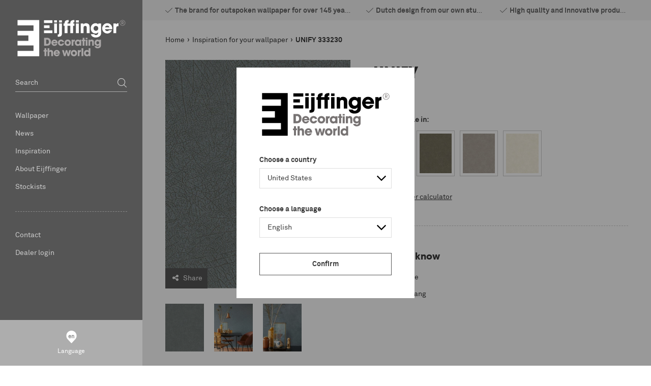

--- FILE ---
content_type: text/html; charset=utf-8
request_url: https://www.eijffinger.com/en-US/unify-333230
body_size: 27340
content:


<!DOCTYPE html>
<html class="has-menu-h language-en " 


    data-country="US"
    data-lang="en"
    data-currency-symbol="€"
    data-currency-decimal=","
    data-currency-group="."
    data-currency-position="2"
    data-currency-locale="nl-NL"
    data-currency-code="EUR"
    data-currency-format=""



>
<head>
<title>Eijffinger - UNIFY 333230</title>
<meta charset="UTF-8" />
<meta name="description" content="Eijffinger is gespecialiseerd in het ontwerpen, verkopen en exporteren van een breed spectrum aan hoogwaardige behangcollecties en interieurstoffen." />
<meta name="keywords" content="eijffinger, eiffinger, ijffinger, wallcovering, babykamer, slaapkamer, gordijnen, behangen, babykamers, behang, pip" />
<meta http-equiv="language" content="en">
<meta name="robots" content="index, follow" />


<meta name="viewport" content="width=device-width, initial-scale=1, minimum-scale=1, maximum-scale=1, user-scalable=no, shrink-to-fit=no">


<script>var relativeBaseUrl = '/en-US';</script>

<meta property="og:type" content="product" />
<meta property="og:title" content="UNIFY 333230" />
<meta property="og:description" content="" />
<meta property="og:image" content="https://eijffinger-585084.c.cdn77.org/content/images/thumbs/001/0014419_333230_800.jpeg" />
<meta property="og:url" content="https://www.eijffinger.com/unify-333230" />
<meta property="og:site_name" content="Eijffinger United States" />
<meta property="twitter:card" content="summary" />
<meta property="twitter:site" content="Eijffinger United States" />
<meta property="twitter:title" content="UNIFY 333230" />
<meta property="twitter:description" content="" />
<meta property="twitter:image" content="https://eijffinger-585084.c.cdn77.org/content/images/thumbs/001/0014419_333230_800.jpeg" />
<meta property="twitter:url" content="https://www.eijffinger.com/unify-333230" />



    <link rel="apple-touch-icon" sizes="57x57" href="/Themes/Eijffinger/Assets/favicon/apple-touch-icon-57x57.png">
    <link rel="apple-touch-icon" sizes="60x60" href="/Themes/Eijffinger/Assets/favicon/apple-touch-icon-60x60.png">
    <link rel="apple-touch-icon" sizes="72x72" href="/Themes/Eijffinger/Assets/favicon/apple-touch-icon-72x72.png">
    <link rel="apple-touch-icon" sizes="76x76" href="/Themes/Eijffinger/Assets/favicon/apple-touch-icon-76x76.png">
    <link rel="apple-touch-icon" sizes="114x114" href="/Themes/Eijffinger/Assets/favicon/apple-touch-icon-114x114.png">
    <link rel="apple-touch-icon" sizes="120x120" href="/Themes/Eijffinger/Assets/favicon/apple-touch-icon-120x120.png">
    <link rel="apple-touch-icon" sizes="144x144" href="/Themes/Eijffinger/Assets/favicon/apple-touch-icon-144x144.png">
    <link rel="apple-touch-icon" sizes="152x152" href="/Themes/Eijffinger/Assets/favicon/apple-touch-icon-152x152.png">
    <link rel="apple-touch-icon" sizes="180x180" href="/Themes/Eijffinger/Assets/favicon/apple-touch-icon-180x180.png">
    <link rel="icon" type="image/png" href="/Themes/Eijffinger/Assets/favicon/favicon-32x32.png" sizes="32x32">
    <link rel="icon" type="image/png" href="/Themes/Eijffinger/Assets/favicon/android-chrome-192x192.png" sizes="192x192">
    <link rel="icon" type="image/png" href="/Themes/Eijffinger/Assets/favicon/favicon-96x96.png" sizes="96x96">
    <link rel="icon" type="image/png" href="/Themes/Eijffinger/Assets/favicon/favicon-16x16.png" sizes="16x16">
    <link rel="manifest" href="/Themes/Eijffinger/Assets/favicon/manifest.json">
    <link rel="mask-icon" href="/Themes/Eijffinger/Assets/favicon/safari-pinned-tab.svg" color="#5bbad5">
    <meta name="msapplication-TileColor" content="#ffffff">
    <meta name="msapplication-TileImage" content="/Themes/Eijffinger/Assets/favicon/mstile-144x144.png">
    <meta name="theme-color" content="#ffffff">
    <meta name="powered-by" content="Katana Commerce">
    
    

<link href="/assets/dist/eijffinger/3.403af22e0d5944273027.css" rel="stylesheet" crossorigin>
<script src="/assets/vendor/modernizr/modernizr-custom.js"></script>



    <script src="https://www.google.com/recaptcha/api.js?render=6LdLJKIUAAAAAGQ9EDFPMzAA3zZJ_HzYyL2z_HSc" type="text/javascript"></script>

<link rel="canonical" href="https://www.eijffinger.com/unify-333230" itemprop="url" />


<link href="https://www.eijffinger.com/en-US/blog/rss/1" rel="alternate" type="application/rss+xml" title="Eijffinger United States: Blog" />        <script>
            dataLayer = [
                {
                'pageType': 'product',
                    'totalAmount': '',
                    'pageCountry': 'NL',
                    'pageLanguage': 'en',
                    'userID': undefined,
                    'visitorLoginState': 'logged-out',
                    
                }
            ];
        </script>

            <!-- Google Tag Manager -->
            <script>
                (function (w, d, s, l, i) {
                    w[l] = w[l] || []; w[l].push({
                        'gtm.start':
                            new Date().getTime(), event: 'gtm.js'
                    }); var f = d.getElementsByTagName(s)[0],
                        j = d.createElement(s), dl = l != 'dataLayer' ? '&l=' + l : ''; j.async = true; j.src =
                        'https://www.googletagmanager.com/gtm.js?id=' + i + dl; f.parentNode.insertBefore(j, f);
                })(window, document, 'script', 'dataLayer', 'GTM-5TJGS8J');</script>
            <!-- End Google Tag Manager -->

<link rel="alternate" hreflang="en-AL" href="/en-AL/unify-333230" />
<link rel="alternate" hreflang="nl-AL" href="/nl-AL/unify-333230" />
<link rel="alternate" hreflang="de-AL" href="/de-AL/unify-333230" />
<link rel="alternate" hreflang="fr-AL" href="/fr-AL/unify-333230" />
<link rel="alternate" hreflang="en-DZ" href="/en-DZ/unify-333230" />
<link rel="alternate" hreflang="nl-DZ" href="/nl-DZ/unify-333230" />
<link rel="alternate" hreflang="de-DZ" href="/de-DZ/unify-333230" />
<link rel="alternate" hreflang="fr-DZ" href="/fr-DZ/unify-333230" />
<link rel="alternate" hreflang="en-AR" href="/en-AR/unify-333230" />
<link rel="alternate" hreflang="nl-AR" href="/nl-AR/unify-333230" />
<link rel="alternate" hreflang="de-AR" href="/de-AR/unify-333230" />
<link rel="alternate" hreflang="fr-AR" href="/fr-AR/unify-333230" />
<link rel="alternate" hreflang="en-AM" href="/en-AM/unify-333230" />
<link rel="alternate" hreflang="nl-AM" href="/nl-AM/unify-333230" />
<link rel="alternate" hreflang="de-AM" href="/de-AM/unify-333230" />
<link rel="alternate" hreflang="fr-AM" href="/fr-AM/unify-333230" />
<link rel="alternate" hreflang="en-AT" href="/en-AT/unify-333230" />
<link rel="alternate" hreflang="nl-AT" href="/nl-AT/unify-333230" />
<link rel="alternate" hreflang="de-AT" href="/de-AT/unify-333230" />
<link rel="alternate" hreflang="fr-AT" href="/fr-AT/unify-333230" />
<link rel="alternate" hreflang="en-AU" href="/en-AU/unify-333230" />
<link rel="alternate" hreflang="nl-AU" href="/nl-AU/unify-333230" />
<link rel="alternate" hreflang="de-AU" href="/de-AU/unify-333230" />
<link rel="alternate" hreflang="fr-AU" href="/fr-AU/unify-333230" />
<link rel="alternate" hreflang="en-AZ" href="/en-AZ/unify-333230" />
<link rel="alternate" hreflang="nl-AZ" href="/nl-AZ/unify-333230" />
<link rel="alternate" hreflang="de-AZ" href="/de-AZ/unify-333230" />
<link rel="alternate" hreflang="fr-AZ" href="/fr-AZ/unify-333230" />
<link rel="alternate" hreflang="en-BH" href="/en-BH/unify-333230" />
<link rel="alternate" hreflang="nl-BH" href="/nl-BH/unify-333230" />
<link rel="alternate" hreflang="de-BH" href="/de-BH/unify-333230" />
<link rel="alternate" hreflang="fr-BH" href="/fr-BH/unify-333230" />
<link rel="alternate" hreflang="en-BE" href="/en-BE/unify-333230" />
<link rel="alternate" hreflang="nl-BE" href="/nl-BE/unify-333230" />
<link rel="alternate" hreflang="de-BE" href="/de-BE/unify-333230" />
<link rel="alternate" hreflang="fr-BE" href="/fr-BE/unify-333230" />
<link rel="alternate" hreflang="en-BT" href="/en-BT/unify-333230" />
<link rel="alternate" hreflang="nl-BT" href="/nl-BT/unify-333230" />
<link rel="alternate" hreflang="de-BT" href="/de-BT/unify-333230" />
<link rel="alternate" hreflang="fr-BT" href="/fr-BT/unify-333230" />
<link rel="alternate" hreflang="en-BA" href="/en-BA/unify-333230" />
<link rel="alternate" hreflang="nl-BA" href="/nl-BA/unify-333230" />
<link rel="alternate" hreflang="de-BA" href="/de-BA/unify-333230" />
<link rel="alternate" hreflang="fr-BA" href="/fr-BA/unify-333230" />
<link rel="alternate" hreflang="en-BR" href="/en-BR/unify-333230" />
<link rel="alternate" hreflang="nl-BR" href="/nl-BR/unify-333230" />
<link rel="alternate" hreflang="de-BR" href="/de-BR/unify-333230" />
<link rel="alternate" hreflang="fr-BR" href="/fr-BR/unify-333230" />
<link rel="alternate" hreflang="en-BG" href="/en-BG/unify-333230" />
<link rel="alternate" hreflang="nl-BG" href="/nl-BG/unify-333230" />
<link rel="alternate" hreflang="de-BG" href="/de-BG/unify-333230" />
<link rel="alternate" hreflang="fr-BG" href="/fr-BG/unify-333230" />
<link rel="alternate" hreflang="en-CA" href="/en-CA/unify-333230" />
<link rel="alternate" hreflang="nl-CA" href="/nl-CA/unify-333230" />
<link rel="alternate" hreflang="de-CA" href="/de-CA/unify-333230" />
<link rel="alternate" hreflang="fr-CA" href="/fr-CA/unify-333230" />
<link rel="alternate" hreflang="en-CL" href="/en-CL/unify-333230" />
<link rel="alternate" hreflang="nl-CL" href="/nl-CL/unify-333230" />
<link rel="alternate" hreflang="de-CL" href="/de-CL/unify-333230" />
<link rel="alternate" hreflang="fr-CL" href="/fr-CL/unify-333230" />
<link rel="alternate" hreflang="en-CN" href="/en-CN/unify-333230" />
<link rel="alternate" hreflang="nl-CN" href="/nl-CN/unify-333230" />
<link rel="alternate" hreflang="de-CN" href="/de-CN/unify-333230" />
<link rel="alternate" hreflang="fr-CN" href="/fr-CN/unify-333230" />
<link rel="alternate" hreflang="en-CO" href="/en-CO/unify-333230" />
<link rel="alternate" hreflang="nl-CO" href="/nl-CO/unify-333230" />
<link rel="alternate" hreflang="de-CO" href="/de-CO/unify-333230" />
<link rel="alternate" hreflang="fr-CO" href="/fr-CO/unify-333230" />
<link rel="alternate" hreflang="en-CR" href="/en-CR/unify-333230" />
<link rel="alternate" hreflang="nl-CR" href="/nl-CR/unify-333230" />
<link rel="alternate" hreflang="de-CR" href="/de-CR/unify-333230" />
<link rel="alternate" hreflang="fr-CR" href="/fr-CR/unify-333230" />
<link rel="alternate" hreflang="en-HR" href="/en-HR/unify-333230" />
<link rel="alternate" hreflang="nl-HR" href="/nl-HR/unify-333230" />
<link rel="alternate" hreflang="de-HR" href="/de-HR/unify-333230" />
<link rel="alternate" hreflang="fr-HR" href="/fr-HR/unify-333230" />
<link rel="alternate" hreflang="en-CY" href="/en-CY/unify-333230" />
<link rel="alternate" hreflang="nl-CY" href="/nl-CY/unify-333230" />
<link rel="alternate" hreflang="de-CY" href="/de-CY/unify-333230" />
<link rel="alternate" hreflang="fr-CY" href="/fr-CY/unify-333230" />
<link rel="alternate" hreflang="en-CZ" href="/en-CZ/unify-333230" />
<link rel="alternate" hreflang="nl-CZ" href="/nl-CZ/unify-333230" />
<link rel="alternate" hreflang="de-CZ" href="/de-CZ/unify-333230" />
<link rel="alternate" hreflang="fr-CZ" href="/fr-CZ/unify-333230" />
<link rel="alternate" hreflang="en-DK" href="/en-DK/unify-333230" />
<link rel="alternate" hreflang="nl-DK" href="/nl-DK/unify-333230" />
<link rel="alternate" hreflang="de-DK" href="/de-DK/unify-333230" />
<link rel="alternate" hreflang="fr-DK" href="/fr-DK/unify-333230" />
<link rel="alternate" hreflang="en-DO" href="/en-DO/unify-333230" />
<link rel="alternate" hreflang="nl-DO" href="/nl-DO/unify-333230" />
<link rel="alternate" hreflang="de-DO" href="/de-DO/unify-333230" />
<link rel="alternate" hreflang="fr-DO" href="/fr-DO/unify-333230" />
<link rel="alternate" hreflang="en-EC" href="/en-EC/unify-333230" />
<link rel="alternate" hreflang="nl-EC" href="/nl-EC/unify-333230" />
<link rel="alternate" hreflang="de-EC" href="/de-EC/unify-333230" />
<link rel="alternate" hreflang="fr-EC" href="/fr-EC/unify-333230" />
<link rel="alternate" hreflang="en-EG" href="/en-EG/unify-333230" />
<link rel="alternate" hreflang="nl-EG" href="/nl-EG/unify-333230" />
<link rel="alternate" hreflang="de-EG" href="/de-EG/unify-333230" />
<link rel="alternate" hreflang="fr-EG" href="/fr-EG/unify-333230" />
<link rel="alternate" hreflang="en-EE" href="/en-EE/unify-333230" />
<link rel="alternate" hreflang="nl-EE" href="/nl-EE/unify-333230" />
<link rel="alternate" hreflang="de-EE" href="/de-EE/unify-333230" />
<link rel="alternate" hreflang="fr-EE" href="/fr-EE/unify-333230" />
<link rel="alternate" hreflang="en-FI" href="/en-FI/unify-333230" />
<link rel="alternate" hreflang="nl-FI" href="/nl-FI/unify-333230" />
<link rel="alternate" hreflang="de-FI" href="/de-FI/unify-333230" />
<link rel="alternate" hreflang="fr-FI" href="/fr-FI/unify-333230" />
<link rel="alternate" hreflang="en-FR" href="/en-FR/unify-333230" />
<link rel="alternate" hreflang="nl-FR" href="/nl-FR/unify-333230" />
<link rel="alternate" hreflang="de-FR" href="/de-FR/unify-333230" />
<link rel="alternate" hreflang="fr-FR" href="/fr-FR/unify-333230" />
<link rel="alternate" hreflang="en-GE" href="/en-GE/unify-333230" />
<link rel="alternate" hreflang="nl-GE" href="/nl-GE/unify-333230" />
<link rel="alternate" hreflang="de-GE" href="/de-GE/unify-333230" />
<link rel="alternate" hreflang="fr-GE" href="/fr-GE/unify-333230" />
<link rel="alternate" hreflang="en-DE" href="/en-DE/unify-333230" />
<link rel="alternate" hreflang="nl-DE" href="/nl-DE/unify-333230" />
<link rel="alternate" hreflang="de-DE" href="/de-DE/unify-333230" />
<link rel="alternate" hreflang="fr-DE" href="/fr-DE/unify-333230" />
<link rel="alternate" hreflang="en-GR" href="/en-GR/unify-333230" />
<link rel="alternate" hreflang="nl-GR" href="/nl-GR/unify-333230" />
<link rel="alternate" hreflang="de-GR" href="/de-GR/unify-333230" />
<link rel="alternate" hreflang="fr-GR" href="/fr-GR/unify-333230" />
<link rel="alternate" hreflang="en-HK" href="/en-HK/unify-333230" />
<link rel="alternate" hreflang="nl-HK" href="/nl-HK/unify-333230" />
<link rel="alternate" hreflang="de-HK" href="/de-HK/unify-333230" />
<link rel="alternate" hreflang="fr-HK" href="/fr-HK/unify-333230" />
<link rel="alternate" hreflang="en-HU" href="/en-HU/unify-333230" />
<link rel="alternate" hreflang="nl-HU" href="/nl-HU/unify-333230" />
<link rel="alternate" hreflang="de-HU" href="/de-HU/unify-333230" />
<link rel="alternate" hreflang="fr-HU" href="/fr-HU/unify-333230" />
<link rel="alternate" hreflang="en-IS" href="/en-IS/unify-333230" />
<link rel="alternate" hreflang="nl-IS" href="/nl-IS/unify-333230" />
<link rel="alternate" hreflang="de-IS" href="/de-IS/unify-333230" />
<link rel="alternate" hreflang="fr-IS" href="/fr-IS/unify-333230" />
<link rel="alternate" hreflang="en-IE" href="/en-IE/unify-333230" />
<link rel="alternate" hreflang="nl-IE" href="/nl-IE/unify-333230" />
<link rel="alternate" hreflang="de-IE" href="/de-IE/unify-333230" />
<link rel="alternate" hreflang="fr-IE" href="/fr-IE/unify-333230" />
<link rel="alternate" hreflang="en-IN" href="/en-IN/unify-333230" />
<link rel="alternate" hreflang="nl-IN" href="/nl-IN/unify-333230" />
<link rel="alternate" hreflang="de-IN" href="/de-IN/unify-333230" />
<link rel="alternate" hreflang="fr-IN" href="/fr-IN/unify-333230" />
<link rel="alternate" hreflang="en-ID" href="/en-ID/unify-333230" />
<link rel="alternate" hreflang="nl-ID" href="/nl-ID/unify-333230" />
<link rel="alternate" hreflang="de-ID" href="/de-ID/unify-333230" />
<link rel="alternate" hreflang="fr-ID" href="/fr-ID/unify-333230" />
<link rel="alternate" hreflang="en-IR" href="/en-IR/unify-333230" />
<link rel="alternate" hreflang="nl-IR" href="/nl-IR/unify-333230" />
<link rel="alternate" hreflang="de-IR" href="/de-IR/unify-333230" />
<link rel="alternate" hreflang="fr-IR" href="/fr-IR/unify-333230" />
<link rel="alternate" hreflang="en-IL" href="/en-IL/unify-333230" />
<link rel="alternate" hreflang="nl-IL" href="/nl-IL/unify-333230" />
<link rel="alternate" hreflang="de-IL" href="/de-IL/unify-333230" />
<link rel="alternate" hreflang="fr-IL" href="/fr-IL/unify-333230" />
<link rel="alternate" hreflang="en-IT" href="/en-IT/unify-333230" />
<link rel="alternate" hreflang="nl-IT" href="/nl-IT/unify-333230" />
<link rel="alternate" hreflang="de-IT" href="/de-IT/unify-333230" />
<link rel="alternate" hreflang="fr-IT" href="/fr-IT/unify-333230" />
<link rel="alternate" hreflang="en-JP" href="/en-JP/unify-333230" />
<link rel="alternate" hreflang="nl-JP" href="/nl-JP/unify-333230" />
<link rel="alternate" hreflang="de-JP" href="/de-JP/unify-333230" />
<link rel="alternate" hreflang="fr-JP" href="/fr-JP/unify-333230" />
<link rel="alternate" hreflang="en-JO" href="/en-JO/unify-333230" />
<link rel="alternate" hreflang="nl-JO" href="/nl-JO/unify-333230" />
<link rel="alternate" hreflang="de-JO" href="/de-JO/unify-333230" />
<link rel="alternate" hreflang="fr-JO" href="/fr-JO/unify-333230" />
<link rel="alternate" hreflang="en-KZ" href="/en-KZ/unify-333230" />
<link rel="alternate" hreflang="nl-KZ" href="/nl-KZ/unify-333230" />
<link rel="alternate" hreflang="de-KZ" href="/de-KZ/unify-333230" />
<link rel="alternate" hreflang="fr-KZ" href="/fr-KZ/unify-333230" />
<link rel="alternate" hreflang="en-KE" href="/en-KE/unify-333230" />
<link rel="alternate" hreflang="nl-KE" href="/nl-KE/unify-333230" />
<link rel="alternate" hreflang="de-KE" href="/de-KE/unify-333230" />
<link rel="alternate" hreflang="fr-KE" href="/fr-KE/unify-333230" />
<link rel="alternate" hreflang="en-KR" href="/en-KR/unify-333230" />
<link rel="alternate" hreflang="nl-KR" href="/nl-KR/unify-333230" />
<link rel="alternate" hreflang="de-KR" href="/de-KR/unify-333230" />
<link rel="alternate" hreflang="fr-KR" href="/fr-KR/unify-333230" />
<link rel="alternate" hreflang="en-KG" href="/en-KG/unify-333230" />
<link rel="alternate" hreflang="nl-KG" href="/nl-KG/unify-333230" />
<link rel="alternate" hreflang="de-KG" href="/de-KG/unify-333230" />
<link rel="alternate" hreflang="fr-KG" href="/fr-KG/unify-333230" />
<link rel="alternate" hreflang="en-KW" href="/en-KW/unify-333230" />
<link rel="alternate" hreflang="nl-KW" href="/nl-KW/unify-333230" />
<link rel="alternate" hreflang="de-KW" href="/de-KW/unify-333230" />
<link rel="alternate" hreflang="fr-KW" href="/fr-KW/unify-333230" />
<link rel="alternate" hreflang="en-LV" href="/en-LV/unify-333230" />
<link rel="alternate" hreflang="nl-LV" href="/nl-LV/unify-333230" />
<link rel="alternate" hreflang="de-LV" href="/de-LV/unify-333230" />
<link rel="alternate" hreflang="fr-LV" href="/fr-LV/unify-333230" />
<link rel="alternate" hreflang="en-LB" href="/en-LB/unify-333230" />
<link rel="alternate" hreflang="nl-LB" href="/nl-LB/unify-333230" />
<link rel="alternate" hreflang="de-LB" href="/de-LB/unify-333230" />
<link rel="alternate" hreflang="fr-LB" href="/fr-LB/unify-333230" />
<link rel="alternate" hreflang="en-LY" href="/en-LY/unify-333230" />
<link rel="alternate" hreflang="nl-LY" href="/nl-LY/unify-333230" />
<link rel="alternate" hreflang="de-LY" href="/de-LY/unify-333230" />
<link rel="alternate" hreflang="fr-LY" href="/fr-LY/unify-333230" />
<link rel="alternate" hreflang="en-LT" href="/en-LT/unify-333230" />
<link rel="alternate" hreflang="nl-LT" href="/nl-LT/unify-333230" />
<link rel="alternate" hreflang="de-LT" href="/de-LT/unify-333230" />
<link rel="alternate" hreflang="fr-LT" href="/fr-LT/unify-333230" />
<link rel="alternate" hreflang="en-LU" href="/en-LU/unify-333230" />
<link rel="alternate" hreflang="nl-LU" href="/nl-LU/unify-333230" />
<link rel="alternate" hreflang="de-LU" href="/de-LU/unify-333230" />
<link rel="alternate" hreflang="fr-LU" href="/fr-LU/unify-333230" />
<link rel="alternate" hreflang="en-MK" href="/en-MK/unify-333230" />
<link rel="alternate" hreflang="nl-MK" href="/nl-MK/unify-333230" />
<link rel="alternate" hreflang="de-MK" href="/de-MK/unify-333230" />
<link rel="alternate" hreflang="fr-MK" href="/fr-MK/unify-333230" />
<link rel="alternate" hreflang="en-MY" href="/en-MY/unify-333230" />
<link rel="alternate" hreflang="nl-MY" href="/nl-MY/unify-333230" />
<link rel="alternate" hreflang="de-MY" href="/de-MY/unify-333230" />
<link rel="alternate" hreflang="fr-MY" href="/fr-MY/unify-333230" />
<link rel="alternate" hreflang="en-MA" href="/en-MA/unify-333230" />
<link rel="alternate" hreflang="nl-MA" href="/nl-MA/unify-333230" />
<link rel="alternate" hreflang="de-MA" href="/de-MA/unify-333230" />
<link rel="alternate" hreflang="fr-MA" href="/fr-MA/unify-333230" />
<link rel="alternate" hreflang="en-MX" href="/en-MX/unify-333230" />
<link rel="alternate" hreflang="nl-MX" href="/nl-MX/unify-333230" />
<link rel="alternate" hreflang="de-MX" href="/de-MX/unify-333230" />
<link rel="alternate" hreflang="fr-MX" href="/fr-MX/unify-333230" />
<link rel="alternate" hreflang="en-MD" href="/en-MD/unify-333230" />
<link rel="alternate" hreflang="nl-MD" href="/nl-MD/unify-333230" />
<link rel="alternate" hreflang="de-MD" href="/de-MD/unify-333230" />
<link rel="alternate" hreflang="fr-MD" href="/fr-MD/unify-333230" />
<link rel="alternate" hreflang="en-ME" href="/en-ME/unify-333230" />
<link rel="alternate" hreflang="nl-ME" href="/nl-ME/unify-333230" />
<link rel="alternate" hreflang="de-ME" href="/de-ME/unify-333230" />
<link rel="alternate" hreflang="fr-ME" href="/fr-ME/unify-333230" />
<link rel="alternate" hreflang="en-NL" href="/en-NL/unify-333230" />
<link rel="alternate" hreflang="nl-NL" href="/nl-NL/unify-333230" />
<link rel="alternate" hreflang="de-NL" href="/de-NL/unify-333230" />
<link rel="alternate" hreflang="fr-NL" href="/fr-NL/unify-333230" />
<link rel="alternate" hreflang="en-NZ" href="/en-NZ/unify-333230" />
<link rel="alternate" hreflang="nl-NZ" href="/nl-NZ/unify-333230" />
<link rel="alternate" hreflang="de-NZ" href="/de-NZ/unify-333230" />
<link rel="alternate" hreflang="fr-NZ" href="/fr-NZ/unify-333230" />
<link rel="alternate" hreflang="en-NG" href="/en-NG/unify-333230" />
<link rel="alternate" hreflang="nl-NG" href="/nl-NG/unify-333230" />
<link rel="alternate" hreflang="de-NG" href="/de-NG/unify-333230" />
<link rel="alternate" hreflang="fr-NG" href="/fr-NG/unify-333230" />
<link rel="alternate" hreflang="en-NO" href="/en-NO/unify-333230" />
<link rel="alternate" hreflang="nl-NO" href="/nl-NO/unify-333230" />
<link rel="alternate" hreflang="de-NO" href="/de-NO/unify-333230" />
<link rel="alternate" hreflang="fr-NO" href="/fr-NO/unify-333230" />
<link rel="alternate" hreflang="en-OM" href="/en-OM/unify-333230" />
<link rel="alternate" hreflang="nl-OM" href="/nl-OM/unify-333230" />
<link rel="alternate" hreflang="de-OM" href="/de-OM/unify-333230" />
<link rel="alternate" hreflang="fr-OM" href="/fr-OM/unify-333230" />
<link rel="alternate" hreflang="en-PK" href="/en-PK/unify-333230" />
<link rel="alternate" hreflang="nl-PK" href="/nl-PK/unify-333230" />
<link rel="alternate" hreflang="de-PK" href="/de-PK/unify-333230" />
<link rel="alternate" hreflang="fr-PK" href="/fr-PK/unify-333230" />
<link rel="alternate" hreflang="en-PA" href="/en-PA/unify-333230" />
<link rel="alternate" hreflang="nl-PA" href="/nl-PA/unify-333230" />
<link rel="alternate" hreflang="de-PA" href="/de-PA/unify-333230" />
<link rel="alternate" hreflang="fr-PA" href="/fr-PA/unify-333230" />
<link rel="alternate" hreflang="en-PE" href="/en-PE/unify-333230" />
<link rel="alternate" hreflang="nl-PE" href="/nl-PE/unify-333230" />
<link rel="alternate" hreflang="de-PE" href="/de-PE/unify-333230" />
<link rel="alternate" hreflang="fr-PE" href="/fr-PE/unify-333230" />
<link rel="alternate" hreflang="en-PH" href="/en-PH/unify-333230" />
<link rel="alternate" hreflang="nl-PH" href="/nl-PH/unify-333230" />
<link rel="alternate" hreflang="de-PH" href="/de-PH/unify-333230" />
<link rel="alternate" hreflang="fr-PH" href="/fr-PH/unify-333230" />
<link rel="alternate" hreflang="en-PL" href="/en-PL/unify-333230" />
<link rel="alternate" hreflang="nl-PL" href="/nl-PL/unify-333230" />
<link rel="alternate" hreflang="de-PL" href="/de-PL/unify-333230" />
<link rel="alternate" hreflang="fr-PL" href="/fr-PL/unify-333230" />
<link rel="alternate" hreflang="en-PT" href="/en-PT/unify-333230" />
<link rel="alternate" hreflang="nl-PT" href="/nl-PT/unify-333230" />
<link rel="alternate" hreflang="de-PT" href="/de-PT/unify-333230" />
<link rel="alternate" hreflang="fr-PT" href="/fr-PT/unify-333230" />
<link rel="alternate" hreflang="en-PR" href="/en-PR/unify-333230" />
<link rel="alternate" hreflang="nl-PR" href="/nl-PR/unify-333230" />
<link rel="alternate" hreflang="de-PR" href="/de-PR/unify-333230" />
<link rel="alternate" hreflang="fr-PR" href="/fr-PR/unify-333230" />
<link rel="alternate" hreflang="en-QA" href="/en-QA/unify-333230" />
<link rel="alternate" hreflang="nl-QA" href="/nl-QA/unify-333230" />
<link rel="alternate" hreflang="de-QA" href="/de-QA/unify-333230" />
<link rel="alternate" hreflang="fr-QA" href="/fr-QA/unify-333230" />
<link rel="alternate" hreflang="en-RO" href="/en-RO/unify-333230" />
<link rel="alternate" hreflang="nl-RO" href="/nl-RO/unify-333230" />
<link rel="alternate" hreflang="de-RO" href="/de-RO/unify-333230" />
<link rel="alternate" hreflang="fr-RO" href="/fr-RO/unify-333230" />
<link rel="alternate" hreflang="en-RU" href="/en-RU/unify-333230" />
<link rel="alternate" hreflang="nl-RU" href="/nl-RU/unify-333230" />
<link rel="alternate" hreflang="de-RU" href="/de-RU/unify-333230" />
<link rel="alternate" hreflang="fr-RU" href="/fr-RU/unify-333230" />
<link rel="alternate" hreflang="en-SA" href="/en-SA/unify-333230" />
<link rel="alternate" hreflang="nl-SA" href="/nl-SA/unify-333230" />
<link rel="alternate" hreflang="de-SA" href="/de-SA/unify-333230" />
<link rel="alternate" hreflang="fr-SA" href="/fr-SA/unify-333230" />
<link rel="alternate" hreflang="en-RS" href="/en-RS/unify-333230" />
<link rel="alternate" hreflang="nl-RS" href="/nl-RS/unify-333230" />
<link rel="alternate" hreflang="de-RS" href="/de-RS/unify-333230" />
<link rel="alternate" hreflang="fr-RS" href="/fr-RS/unify-333230" />
<link rel="alternate" hreflang="en-SG" href="/en-SG/unify-333230" />
<link rel="alternate" hreflang="nl-SG" href="/nl-SG/unify-333230" />
<link rel="alternate" hreflang="de-SG" href="/de-SG/unify-333230" />
<link rel="alternate" hreflang="fr-SG" href="/fr-SG/unify-333230" />
<link rel="alternate" hreflang="en-SI" href="/en-SI/unify-333230" />
<link rel="alternate" hreflang="nl-SI" href="/nl-SI/unify-333230" />
<link rel="alternate" hreflang="de-SI" href="/de-SI/unify-333230" />
<link rel="alternate" hreflang="fr-SI" href="/fr-SI/unify-333230" />
<link rel="alternate" hreflang="en-SK" href="/en-SK/unify-333230" />
<link rel="alternate" hreflang="nl-SK" href="/nl-SK/unify-333230" />
<link rel="alternate" hreflang="de-SK" href="/de-SK/unify-333230" />
<link rel="alternate" hreflang="fr-SK" href="/fr-SK/unify-333230" />
<link rel="alternate" hreflang="en-ZA" href="/en-ZA/unify-333230" />
<link rel="alternate" hreflang="nl-ZA" href="/nl-ZA/unify-333230" />
<link rel="alternate" hreflang="de-ZA" href="/de-ZA/unify-333230" />
<link rel="alternate" hreflang="fr-ZA" href="/fr-ZA/unify-333230" />
<link rel="alternate" hreflang="en-ES" href="/en-ES/unify-333230" />
<link rel="alternate" hreflang="nl-ES" href="/nl-ES/unify-333230" />
<link rel="alternate" hreflang="de-ES" href="/de-ES/unify-333230" />
<link rel="alternate" hreflang="fr-ES" href="/fr-ES/unify-333230" />
<link rel="alternate" hreflang="en-SE" href="/en-SE/unify-333230" />
<link rel="alternate" hreflang="nl-SE" href="/nl-SE/unify-333230" />
<link rel="alternate" hreflang="de-SE" href="/de-SE/unify-333230" />
<link rel="alternate" hreflang="fr-SE" href="/fr-SE/unify-333230" />
<link rel="alternate" hreflang="en-CH" href="/en-CH/unify-333230" />
<link rel="alternate" hreflang="nl-CH" href="/nl-CH/unify-333230" />
<link rel="alternate" hreflang="de-CH" href="/de-CH/unify-333230" />
<link rel="alternate" hreflang="fr-CH" href="/fr-CH/unify-333230" />
<link rel="alternate" hreflang="en-TZ" href="/en-TZ/unify-333230" />
<link rel="alternate" hreflang="nl-TZ" href="/nl-TZ/unify-333230" />
<link rel="alternate" hreflang="de-TZ" href="/de-TZ/unify-333230" />
<link rel="alternate" hreflang="fr-TZ" href="/fr-TZ/unify-333230" />
<link rel="alternate" hreflang="en-TW" href="/en-TW/unify-333230" />
<link rel="alternate" hreflang="nl-TW" href="/nl-TW/unify-333230" />
<link rel="alternate" hreflang="de-TW" href="/de-TW/unify-333230" />
<link rel="alternate" hreflang="fr-TW" href="/fr-TW/unify-333230" />
<link rel="alternate" hreflang="en-TJ" href="/en-TJ/unify-333230" />
<link rel="alternate" hreflang="nl-TJ" href="/nl-TJ/unify-333230" />
<link rel="alternate" hreflang="de-TJ" href="/de-TJ/unify-333230" />
<link rel="alternate" hreflang="fr-TJ" href="/fr-TJ/unify-333230" />
<link rel="alternate" hreflang="en-TH" href="/en-TH/unify-333230" />
<link rel="alternate" hreflang="nl-TH" href="/nl-TH/unify-333230" />
<link rel="alternate" hreflang="de-TH" href="/de-TH/unify-333230" />
<link rel="alternate" hreflang="fr-TH" href="/fr-TH/unify-333230" />
<link rel="alternate" hreflang="en-TN" href="/en-TN/unify-333230" />
<link rel="alternate" hreflang="nl-TN" href="/nl-TN/unify-333230" />
<link rel="alternate" hreflang="de-TN" href="/de-TN/unify-333230" />
<link rel="alternate" hreflang="fr-TN" href="/fr-TN/unify-333230" />
<link rel="alternate" hreflang="en-TR" href="/en-TR/unify-333230" />
<link rel="alternate" hreflang="nl-TR" href="/nl-TR/unify-333230" />
<link rel="alternate" hreflang="de-TR" href="/de-TR/unify-333230" />
<link rel="alternate" hreflang="fr-TR" href="/fr-TR/unify-333230" />
<link rel="alternate" hreflang="en-TM" href="/en-TM/unify-333230" />
<link rel="alternate" hreflang="nl-TM" href="/nl-TM/unify-333230" />
<link rel="alternate" hreflang="de-TM" href="/de-TM/unify-333230" />
<link rel="alternate" hreflang="fr-TM" href="/fr-TM/unify-333230" />
<link rel="alternate" hreflang="en-AE" href="/en-AE/unify-333230" />
<link rel="alternate" hreflang="nl-AE" href="/nl-AE/unify-333230" />
<link rel="alternate" hreflang="de-AE" href="/de-AE/unify-333230" />
<link rel="alternate" hreflang="fr-AE" href="/fr-AE/unify-333230" />
<link rel="alternate" hreflang="en-UA" href="/en-UA/unify-333230" />
<link rel="alternate" hreflang="nl-UA" href="/nl-UA/unify-333230" />
<link rel="alternate" hreflang="de-UA" href="/de-UA/unify-333230" />
<link rel="alternate" hreflang="fr-UA" href="/fr-UA/unify-333230" />
<link rel="alternate" hreflang="en-GB" href="/en-GB/unify-333230" />
<link rel="alternate" hreflang="nl-GB" href="/nl-GB/unify-333230" />
<link rel="alternate" hreflang="de-GB" href="/de-GB/unify-333230" />
<link rel="alternate" hreflang="fr-GB" href="/fr-GB/unify-333230" />
<link rel="alternate" hreflang="en-UY" href="/en-UY/unify-333230" />
<link rel="alternate" hreflang="nl-UY" href="/nl-UY/unify-333230" />
<link rel="alternate" hreflang="de-UY" href="/de-UY/unify-333230" />
<link rel="alternate" hreflang="fr-UY" href="/fr-UY/unify-333230" />
<link rel="alternate" hreflang="en-US" href="/en-US/unify-333230" />
<link rel="alternate" hreflang="nl-US" href="/nl-US/unify-333230" />
<link rel="alternate" hreflang="de-US" href="/de-US/unify-333230" />
<link rel="alternate" hreflang="fr-US" href="/fr-US/unify-333230" />
<link rel="alternate" hreflang="en-UZ" href="/en-UZ/unify-333230" />
<link rel="alternate" hreflang="nl-UZ" href="/nl-UZ/unify-333230" />
<link rel="alternate" hreflang="de-UZ" href="/de-UZ/unify-333230" />
<link rel="alternate" hreflang="fr-UZ" href="/fr-UZ/unify-333230" />
<link rel="alternate" hreflang="en-VE" href="/en-VE/unify-333230" />
<link rel="alternate" hreflang="nl-VE" href="/nl-VE/unify-333230" />
<link rel="alternate" hreflang="de-VE" href="/de-VE/unify-333230" />
<link rel="alternate" hreflang="fr-VE" href="/fr-VE/unify-333230" />
<link rel="alternate" hreflang="en-VN" href="/en-VN/unify-333230" />
<link rel="alternate" hreflang="nl-VN" href="/nl-VN/unify-333230" />
<link rel="alternate" hreflang="de-VN" href="/de-VN/unify-333230" />
<link rel="alternate" hreflang="fr-VN" href="/fr-VN/unify-333230" />

</head>
<body 
class="Product Product-ProductDetails Default-layout" itemscope itemtype="http://schema.org/WebSite" data-user-country-from-ip="US" data-user-country-exclusive-list="de,nl,be,lu,at,fr">


<meta itemprop='name' content="Eijffinger - UNIFY 333230" />
<meta itemprop='url' content="https://www.eijffinger.com/" />
        <!-- Google Tag Manager (noscript) -->
        <noscript>
            <iframe src="https://www.googletagmanager.com/ns.html?id=GTM-5TJGS8J" height="0" width="0" style="display: none; visibility: hidden"></iframe>
        </noscript>
        <!-- End Google Tag Manager (noscript) -->




    <div class="ViewportContainer js-viewPortLayout">
        <a id="pageTop"></a>
        <aside class="MainAside">
            <div class="MainAside-content js-sideBarFlexBox" data-menu-toggler="true">

<div class="MobileSearchButton js-mobileSearchButton">
    <div class="u-scalingSvgContainer" style="padding-bottom: 92% /* 100% * 612.01/612.01 */">
        <svg version="1.1" class="u-scalingSvg" xmlns="http://www.w3.org/2000/svg" xmlns:xlink="http://www.w3.org/1999/xlink" x="0px" y="0px"
             viewBox="0 0 612.01 612.01" enable-background="new 0 0 612.01 612.01" xml:space="preserve">
        <g>
        <path d="M606.209,578.714L448.198,423.228C489.576,378.272,515,318.817,515,253.393C514.98,113.439,399.704,0,257.493,0
            C115.282,0,0.006,113.439,0.006,253.393s115.276,253.393,257.487,253.393c61.445,0,117.801-21.253,162.068-56.586
            l158.624,156.099c7.729,7.614,20.277,7.614,28.006,0C613.938,598.686,613.938,586.328,606.209,578.714z M257.493,467.8
            c-120.326,0-217.869-95.993-217.869-214.407S137.167,38.986,257.493,38.986c120.327,0,217.869,95.993,217.869,214.407
            S377.82,467.8,257.493,467.8z" />







      </g>
    </svg>
    </div>
</div>

<div class="Logo">
    <a href="/en-US">
        <img title="" class="Logo--desktop" alt="Eijffinger United States" src="/Themes/Eijffinger/Content/images/logo.svg">
        <img title="" class="Logo--mobile" alt="Eijffinger United States" src="/Themes/Eijffinger/Content/images/logo--mobile.svg">
    </a>
</div>

<div class="js-searchBox">    <div class="SearchBox">
<form action="/en-US/searchlist" class="SearchForm" method="GET" itemscope itemtype="http://schema.org/SearchAction" itemprop="potentialAction">
    <meta itemprop="target" content="https://www.eijffinger.com/en-US/searchlist?q={q}" />

        <div class="SearchBox-title">
            <span>Search</span>
            <div class="SearchBox-hide js-hideSearchBox"><i class="u-iconClose"></i></div>
        </div>
    <div class="SearchBox-content">
<input type="text" aria-labelledby="MainSearchButton" class="Search-input js-SearchInput" data-url="/en-US/searchlist"
    data-autocomplete-url="/en-US/catalog/searchtermautocomplete"
    data-minlength="3"
    data-lang-products-header="Products found"
    data-lang-blog-header="Blog items found"
    data-lang-news-header="Newsitems found"
    data-lang-categories-header="Categories found"
    data-lang-keywords-header="Keywords found"
    autocomplete="off" placeholder="Search"
    name="q"
       itemprop="query-input"
       value=""
/>
<button type="submit" id="MainSearchButton" class="Search-button js-search-button" value="Search" aria-label="Search"><i class="u-iconSearch"></i></button>
    </div>
</form>
    </div>
</div>

<div class="MainNav-mobileMenuBox js-mainMenu MainMenu--classic">
    <div class="MainNav-scrollContainer js-mainMenu-container">
        <nav class="MainNav js-mainMenu-content">
            <ul class="u-cleanlist">




        <li class="has-subs ">
            <a href="/en-US/wallpaper">
                <span>Wallpaper</span>
            </a>
                    <ul class="MainMenu-level0" data-role="page">
                        <li class="MainMenu-BackLink MainMenu-MobOnly">Terug naar hoofdnavigatie</li>
                        <li class="MainMenu-AllLink MainMenu-MobOnly "><a href="/en-US/wallpaper">Alle Wallpaper</a></li>
        <li class="has-subs ">
            <a href="/en-US/wallpaper-new">
                <span>NEW</span>
            </a>
                    <ul class="MainMenu-level1" data-role="page">
                        <li class="MainMenu-BackLink MainMenu-MobOnly">Terug naar Wallpaper</li>
                        <li class="MainMenu-AllLink MainMenu-MobOnly "><a href="/en-US/wallpaper-new">Alle NEW</a></li>
        <li class=" ">
            <a href="/en-US/solange-4">
                <span>Solange</span>
            </a>

        </li>
        <li class=" ">
            <a href="/en-US/rifle-2">
                <span>Rifle Paper Co.</span>
            </a>

        </li>
        <li class=" ">
            <a href="/en-US/anam-2-2">
                <span>Anam</span>
            </a>

        </li>
        <li class=" ">
            <a href="/en-US/riviera-maison-3">
                <span>Rivi&#232;ra Maison</span>
            </a>

        </li>
        <li class=" ">
            <a href="/en-US/amber-3">
                <span>Amber</span>
            </a>

        </li>
                    </ul>

        </li>
        <li class="has-subs ">
            <a href="/en-US/on-trend-1">
                <span>ON TREND </span>
            </a>
                    <ul class="MainMenu-level1" data-role="page">
                        <li class="MainMenu-BackLink MainMenu-MobOnly">Terug naar Wallpaper</li>
                        <li class="MainMenu-AllLink MainMenu-MobOnly "><a href="/en-US/on-trend-1">Alle ON TREND </a></li>
        <li class="has-subs ">
            <a href="/en-US/inner-peace-">
                <span>INNER PEACE </span>
            </a>
                    <ul class="MainMenu-level2" data-role="page">
                        <li class="MainMenu-BackLink MainMenu-MobOnly">Terug naar ON TREND </li>
                        <li class="MainMenu-AllLink MainMenu-MobOnly "><a href="/en-US/inner-peace-">Alle INNER PEACE </a></li>
        <li class=" ">
            <a href="/en-US/minimal-living-">
                <span>Minimal Living </span>
            </a>

        </li>
        <li class=" ">
            <a href="/en-US/sculpted-clay">
                <span>Sculpted Clay</span>
            </a>

        </li>
        <li class=" ">
            <a href="/en-US/warm-embrace-">
                <span>Warm Embrace </span>
            </a>

        </li>
        <li class=" ">
            <a href="/en-US/indigo-mood">
                <span>Indigo Mood</span>
            </a>

        </li>
                    </ul>

        </li>
        <li class="has-subs ">
            <a href="/en-US/nordic-love-">
                <span>NORDIC LOVE </span>
            </a>
                    <ul class="MainMenu-level2" data-role="page">
                        <li class="MainMenu-BackLink MainMenu-MobOnly">Terug naar ON TREND </li>
                        <li class="MainMenu-AllLink MainMenu-MobOnly "><a href="/en-US/nordic-love-">Alle NORDIC LOVE </a></li>
        <li class=" ">
            <a href="/en-US/sunny-afternoon-">
                <span>Sunny Afternoon </span>
            </a>

        </li>
        <li class=" ">
            <a href="/en-US/pretty-in-stone-pink-">
                <span>Pretty in Stone Pink </span>
            </a>

        </li>
        <li class=" ">
            <a href="/en-US/cool-breeze-">
                <span>Cool Breeze </span>
            </a>

        </li>
        <li class=" ">
            <a href="/en-US/natures-gift-">
                <span>Nature&#39;s Gift </span>
            </a>

        </li>
                    </ul>

        </li>
        <li class="has-subs ">
            <a href="/en-US/boutique-chique">
                <span>BOUTIQUE CHIQUE</span>
            </a>
                    <ul class="MainMenu-level2" data-role="page">
                        <li class="MainMenu-BackLink MainMenu-MobOnly">Terug naar ON TREND </li>
                        <li class="MainMenu-AllLink MainMenu-MobOnly "><a href="/en-US/boutique-chique">Alle BOUTIQUE CHIQUE</a></li>
        <li class=" ">
            <a href="/en-US/rood">
                <span>Ruby Velvet</span>
            </a>

        </li>
        <li class=" ">
            <a href="/en-US/groen">
                <span>Classy Pine</span>
            </a>

        </li>
        <li class=" ">
            <a href="/en-US/goud">
                <span>Golden Sparkle</span>
            </a>

        </li>
        <li class=" ">
            <a href="/en-US/taupe">
                <span>Magical Dusk</span>
            </a>

        </li>
                    </ul>

        </li>
                    </ul>

        </li>
        <li class="has-subs ">
            <a href="/en-US/wallpaper-pip-studio">
                <span>PIP STUDIO</span>
            </a>
                    <ul class="MainMenu-level1" data-role="page">
                        <li class="MainMenu-BackLink MainMenu-MobOnly">Terug naar Wallpaper</li>
                        <li class="MainMenu-AllLink MainMenu-MobOnly "><a href="/en-US/wallpaper-pip-studio">Alle PIP STUDIO</a></li>
        <li class=" ">
            <a href="/en-US/pip-studio-3-2">
                <span>Pip Studio 3</span>
            </a>

        </li>
        <li class=" ">
            <a href="/en-US/wallpaper-pip-studio-4">
                <span>Pip Studio 4</span>
            </a>

        </li>
        <li class=" ">
            <a href="/en-US/pip-studio-5-4">
                <span>Pip Studio 5</span>
            </a>

        </li>
        <li class=" ">
            <a href="/en-US/pip-studio-wallpowers">
                <span>Pip Studio wallpowers</span>
            </a>

        </li>
        <li class=" ">
            <a href="/en-US/pip-studio-6-4">
                <span>Pip Studio 6</span>
            </a>

        </li>
                    </ul>

        </li>
        <li class="has-subs ">
            <a href="/en-US/wallpaper-murals">
                <span>MURALS</span>
            </a>
                    <ul class="MainMenu-level1" data-role="page">
                        <li class="MainMenu-BackLink MainMenu-MobOnly">Terug naar Wallpaper</li>
                        <li class="MainMenu-AllLink MainMenu-MobOnly "><a href="/en-US/wallpaper-murals">Alle MURALS</a></li>
        <li class=" ">
            <a href="/en-US/wallpaper/wallpower/botanic">
                <span>Botanic</span>
            </a>

        </li>
        <li class=" ">
            <a href="/en-US/wallpaper/murals/kids">
                <span>Kids</span>
            </a>

        </li>
        <li class=" ">
            <a href="/en-US/line-drawings">
                <span>Line drawings</span>
            </a>

        </li>
                    </ul>

        </li>
                    </ul>

        </li>

                <li >
                    <a href="/en-US/news"><span>News</span></a>
                </li>
                <li >
                    <a href="/en-US/homepage-inspiratie"><span>Inspiration</span></a>
                </li>
                <li ><a href="/en-US/about-eijffinger"><span>About Eijffinger</span></a></li>
                    <li >
                        <a href="/en-US/shoplocator"><span>Stockists</span></a>
                    </li>
                                                    <li  id="is-custserviceLink">
                        <a href="/en-US/customerservice"><span>Contact</span></a>
                    </li>
                
                <li>
                    <a href="https://portal.eijffinger.com/login" title="Dealer login" target="_blank">
                        <span>Dealer login</span>
                    </a>
                </li>
            </ul>
        </nav>
    </div>
</div>



<div class="NavTiles js-relocateOnLarge">
    <div class="NavTiles-tile NavTiles-language js-NavTile">



    <div class="NavTiles-initial">
        <div class="NavTiles-initial-top">
            <div class="NavTiles-iconBox">
                <div class="u-scalingSvgContainer">
                    <svg version="1.1" id="Capa_1" class="u-scalingSvg" xmlns="http://www.w3.org/2000/svg" xmlns:xlink="http://www.w3.org/1999/xlink" x="0px" y="0px"
                         viewBox="89.556 123.311 416.168 515.267"
                         enable-background="new 89.556 123.311 416.168 515.267" xml:space="preserve">
                        <path d="M444.777,184.253L444.777,184.253c-81.256-81.256-213.007-81.256-294.274,0l0,0
                        c-73.22,73.22-81.462,191.082-19.324,273.929L297.64,638.578l166.461-180.396C526.24,375.335,517.998,257.472,444.777,184.253z"/>
                    </svg>
                </div>
                <span class="NavTiles-count is-languageChoice">en</span>
            </div>
        </div>
        <div class="NavTiles-initial-bottom">
            <div class="NavTiles-title">Language</div>
        </div>
    </div>
    <div class="NavTiles-slideUp js-navTileSlideUp js-localizationPicker js-countryPicker
        js-showCountryInPicker
        js-showLanguageInPicker
        
        " data-seo-format="{language}-{store}/unify-333230">
        <div class="NavTiles-close js-navTileClose">
            <i class="u-iconClose"></i>
        </div>
        <div class="NavTiles-languageOptions">
            <div class="NavTiles-languageOptions-wrapper js-navTileLangOptions">
                <div class="NavTiles-languageOptions-title">
                    Choose a country
                </div>
                <select class="SelectBox js-countrySelection" data-store-ids="-1">
                    <option value="" data-store-id="-1">Choose a country</option>
                        <option value="87"
                                data-store-code="AL"
                                data-country-code="AL"
                                data-store-ids="7"
                                
                        >
                            Albania
                        </option>
                        <option value="238"
                                data-store-code="DZ"
                                data-country-code="DZ"
                                data-store-ids="88"
                                
                        >
                            Algeria
                        </option>
                        <option value="3"
                                data-store-code="AR"
                                data-country-code="AR"
                                data-store-ids="8"
                                
                        >
                            Argentina
                        </option>
                        <option value="4"
                                data-store-code="AM"
                                data-country-code="AM"
                                data-store-ids="9"
                                
                        >
                            Armenia
                        </option>
                        <option value="6"
                                data-store-code="AU"
                                data-country-code="AU"
                                data-store-ids="10"
                                
                        >
                            Australia
                        </option>
                        <option value="7"
                                data-store-code="AT"
                                data-country-code="AT"
                                data-store-ids="55"
                                
                        >
                            Austria
                        </option>
                        <option value="8"
                                data-store-code="AZ"
                                data-country-code="AZ"
                                data-store-ids="11"
                                
                        >
                            Azerbaijan
                        </option>
                        <option value="95"
                                data-store-code="BH"
                                data-country-code="BH"
                                data-store-ids="12"
                                
                        >
                            Bahrain
                        </option>
                        <option value="12"
                                data-store-code="BE"
                                data-country-code="BE"
                                data-store-ids="2,4,1"
                                
                        >
                            Belgium
                        </option>
                        <option value="98"
                                data-store-code="BT"
                                data-country-code="BT"
                                data-store-ids="13"
                                
                        >
                            Bhutan
                        </option>
                        <option value="16"
                                data-store-code="BA"
                                data-country-code="BA"
                                data-store-ids="90"
                                
                        >
                            Bosnia and Herzegowina
                        </option>
                        <option value="17"
                                data-store-code="BR"
                                data-country-code="BR"
                                data-store-ids="14"
                                
                        >
                            Brazil
                        </option>
                        <option value="18"
                                data-store-code="BG"
                                data-country-code="BG"
                                data-store-ids="15"
                                
                        >
                            Bulgaria
                        </option>
                        <option value="2"
                                data-store-code="CA"
                                data-country-code="CA"
                                data-store-ids="16"
                                
                        >
                            Canada
                        </option>
                        <option value="20"
                                data-store-code="CL"
                                data-country-code="CL"
                                data-store-ids="17"
                                
                        >
                            Chile
                        </option>
                        <option value="21"
                                data-store-code="CN"
                                data-country-code="CN"
                                data-store-ids="18"
                                
                        >
                            China
                        </option>
                        <option value="22"
                                data-store-code="CO"
                                data-country-code="CO"
                                data-store-ids="19"
                                
                        >
                            Colombia
                        </option>
                        <option value="23"
                                data-store-code="CR"
                                data-country-code="CR"
                                data-store-ids="20"
                                
                        >
                            Costa Rica
                        </option>
                        <option value="24"
                                data-store-code="HR"
                                data-country-code="HR"
                                data-store-ids="21"
                                
                        >
                            Croatia
                        </option>
                        <option value="26"
                                data-store-code="CY"
                                data-country-code="CY"
                                data-store-ids="22"
                                
                        >
                            Cyprus
                        </option>
                        <option value="27"
                                data-store-code="CZ"
                                data-country-code="CZ"
                                data-store-ids="72"
                                
                        >
                            Czech Republic
                        </option>
                        <option value="28"
                                data-store-code="DK"
                                data-country-code="DK"
                                data-store-ids="23"
                                
                        >
                            Denmark
                        </option>
                        <option value="29"
                                data-store-code="DO"
                                data-country-code="DO"
                                data-store-ids="24"
                                
                        >
                            Dominican Republic
                        </option>
                        <option value="30"
                                data-store-code="EC"
                                data-country-code="EC"
                                data-store-ids="103"
                                
                        >
                            Ecuador
                        </option>
                        <option value="31"
                                data-store-code="EG"
                                data-country-code="EG"
                                data-store-ids="25"
                                
                        >
                            Egypt
                        </option>
                        <option value="121"
                                data-store-code="EE"
                                data-country-code="EE"
                                data-store-ids="27"
                                
                        >
                            Estonia
                        </option>
                        <option value="32"
                                data-store-code="FI"
                                data-country-code="FI"
                                data-store-ids="29"
                                
                        >
                            Finland
                        </option>
                        <option value="33"
                                data-store-code="FR"
                                data-country-code="FR"
                                data-store-ids="6"
                                
                        >
                            France
                        </option>
                        <option value="34"
                                data-store-code="GE"
                                data-country-code="GE"
                                data-store-ids="30"
                                
                        >
                            Georgia
                        </option>
                        <option value="35"
                                data-store-code="DE"
                                data-country-code="DE"
                                data-store-ids="5"
                                
                        >
                            Germany
                        </option>
                        <option value="37"
                                data-store-code="GR"
                                data-country-code="GR"
                                data-store-ids="31"
                                
                        >
                            Greece
                        </option>
                        <option value="39"
                                data-store-code="HK"
                                data-country-code="HK"
                                data-store-ids="33"
                                
                        >
                            Hong Kong
                        </option>
                        <option value="40"
                                data-store-code="HU"
                                data-country-code="HU"
                                data-store-ids="32"
                                
                        >
                            Hungary
                        </option>
                        <option value="242"
                                data-store-code="IS"
                                data-country-code="IS"
                                data-store-ids="92"
                                
                        >
                            Iceland
                        </option>
                        <option value="41"
                                data-store-code="IN"
                                data-country-code="IN"
                                data-store-ids="35"
                                
                        >
                            India
                        </option>
                        <option value="243"
                                data-store-code="ID"
                                data-country-code="ID"
                                data-store-ids="93"
                                
                        >
                            Indonesia
                        </option>
                        <option value="143"
                                data-store-code="IR"
                                data-country-code="IR"
                                data-store-ids="36"
                                
                        >
                            Iran (Islamic Republic of)
                        </option>
                        <option value="43"
                                data-store-code="IE"
                                data-country-code="IE"
                                data-store-ids="34"
                                
                        >
                            Ireland
                        </option>
                        <option value="44"
                                data-store-code="IL"
                                data-country-code="IL"
                                data-store-ids="37"
                                
                        >
                            Israel
                        </option>
                        <option value="45"
                                data-store-code="IT"
                                data-country-code="IT"
                                data-store-ids="38"
                                
                        >
                            Italy
                        </option>
                        <option value="47"
                                data-store-code="JP"
                                data-country-code="JP"
                                data-store-ids="39"
                                
                        >
                            Japan
                        </option>
                        <option value="48"
                                data-store-code="JO"
                                data-country-code="JO"
                                data-store-ids="40"
                                
                        >
                            Jordan
                        </option>
                        <option value="49"
                                data-store-code="KZ"
                                data-country-code="KZ"
                                data-store-ids="41"
                                
                        >
                            Kazakhstan
                        </option>
                        <option value="145"
                                data-store-code="KE"
                                data-country-code="KE"
                                data-store-ids="95"
                                
                        >
                            Kenya
                        </option>
                        <option value="51"
                                data-store-code="KW"
                                data-country-code="KW"
                                data-store-ids="43"
                                
                        >
                            Kuwait
                        </option>
                        <option value="148"
                                data-store-code="KG"
                                data-country-code="KG"
                                data-store-ids="42"
                                
                        >
                            Kyrgyzstan
                        </option>
                        <option value="150"
                                data-store-code="LV"
                                data-country-code="LV"
                                data-store-ids="44"
                                
                        >
                            Latvia
                        </option>
                        <option value="151"
                                data-store-code="LB"
                                data-country-code="LB"
                                data-store-ids="45"
                                
                        >
                            Lebanon
                        </option>
                        <option value="154"
                                data-store-code="LY"
                                data-country-code="LY"
                                data-store-ids="97"
                                
                        >
                            Libyan Arab Jamahiriya
                        </option>
                        <option value="156"
                                data-store-code="LT"
                                data-country-code="LT"
                                data-store-ids="46"
                                
                        >
                            Lithuania
                        </option>
                        <option value="157"
                                data-store-code="LU"
                                data-country-code="LU"
                                data-store-ids="2,4,1"
                                
                        >
                            Luxembourg
                        </option>
                        <option value="159"
                                data-store-code="MK"
                                data-country-code="MK"
                                data-store-ids="47"
                                
                        >
                            Macedonia
                        </option>
                        <option value="52"
                                data-store-code="MY"
                                data-country-code="MY"
                                data-store-ids="98"
                                
                        >
                            Malaysia
                        </option>
                        <option value="53"
                                data-store-code="MX"
                                data-country-code="MX"
                                data-store-ids="49"
                                
                        >
                            Mexico
                        </option>
                        <option value="171"
                                data-store-code="MD"
                                data-country-code="MD"
                                data-store-ids="50"
                                
                        >
                            Moldova
                        </option>
                        <option value="174"
                                data-store-code="ME"
                                data-country-code="ME"
                                data-store-ids="51"
                                
                        >
                            Montenegro
                        </option>
                        <option value="176"
                                data-store-code="MA"
                                data-country-code="MA"
                                data-store-ids="48"
                                
                        >
                            Morocco
                        </option>
                        <option value="54"
                                data-store-code="NL"
                                data-country-code="NL"
                                data-store-ids="2,4,1"
                                
                        >
                            Netherlands
                        </option>
                        <option value="55"
                                data-store-code="NZ"
                                data-country-code="NZ"
                                data-store-ids="52"
                                
                        >
                            New Zealand
                        </option>
                        <option value="186"
                                data-store-code="NG"
                                data-country-code="NG"
                                data-store-ids="53"
                                
                        >
                            Nigeria
                        </option>
                        <option value="56"
                                data-store-code="NO"
                                data-country-code="NO"
                                data-store-ids="54"
                                
                        >
                            Norway
                        </option>
                        <option value="190"
                                data-store-code="OM"
                                data-country-code="OM"
                                data-store-ids="99"
                                
                        >
                            Oman
                        </option>
                        <option value="57"
                                data-store-code="PK"
                                data-country-code="PK"
                                data-store-ids="104"
                                
                        >
                            Pakistan
                        </option>
                        <option value="192"
                                data-store-code="PA"
                                data-country-code="PA"
                                data-store-ids="56"
                                
                        >
                            Panama
                        </option>
                        <option value="59"
                                data-store-code="PE"
                                data-country-code="PE"
                                data-store-ids="57"
                                
                        >
                            Peru
                        </option>
                        <option value="60"
                                data-store-code="PH"
                                data-country-code="PH"
                                data-store-ids="28"
                                
                        >
                            Philippines
                        </option>
                        <option value="61"
                                data-store-code="PL"
                                data-country-code="PL"
                                data-store-ids="58"
                                
                        >
                            Poland
                        </option>
                        <option value="62"
                                data-store-code="PT"
                                data-country-code="PT"
                                data-store-ids="59"
                                
                        >
                            Portugal
                        </option>
                        <option value="63"
                                data-store-code="PR"
                                data-country-code="PR"
                                data-store-ids="60"
                                
                        >
                            Puerto Rico
                        </option>
                        <option value="64"
                                data-store-code="QA"
                                data-country-code="QA"
                                data-store-ids="61"
                                
                        >
                            Qatar
                        </option>
                        <option value="65"
                                data-store-code="RO"
                                data-country-code="RO"
                                data-store-ids="62"
                                
                        >
                            Romania
                        </option>
                        <option value="66"
                                data-store-code="RU"
                                data-country-code="RU"
                                data-store-ids="63"
                                
                        >
                            Russia
                        </option>
                        <option value="67"
                                data-store-code="SA"
                                data-country-code="SA"
                                data-store-ids="64"
                                
                        >
                            Saudi Arabia
                        </option>
                        <option value="85"
                                data-store-code="RS"
                                data-country-code="RS"
                                data-store-ids="65"
                                
                        >
                            Serbia
                        </option>
                        <option value="68"
                                data-store-code="SG"
                                data-country-code="SG"
                                data-store-ids="66"
                                
                        >
                            Singapore
                        </option>
                        <option value="69"
                                data-store-code="SK"
                                data-country-code="SK"
                                data-store-ids="68"
                                
                        >
                            Slovakia (Slovak Republic)
                        </option>
                        <option value="70"
                                data-store-code="SI"
                                data-country-code="SI"
                                data-store-ids="67"
                                
                        >
                            Slovenia
                        </option>
                        <option value="71"
                                data-store-code="ZA"
                                data-country-code="ZA"
                                data-store-ids="84"
                                
                        >
                            South Africa
                        </option>
                        <option value="147"
                                data-store-code="KR"
                                data-country-code="KR"
                                data-store-ids="96"
                                
                        >
                            South Korea
                        </option>
                        <option value="72"
                                data-store-code="ES"
                                data-country-code="ES"
                                data-store-ids="69"
                                
                        >
                            Spain
                        </option>
                        <option value="73"
                                data-store-code="SE"
                                data-country-code="SE"
                                data-store-ids="85"
                                
                        >
                            Sweden
                        </option>
                        <option value="74"
                                data-store-code="CH"
                                data-country-code="CH"
                                data-store-ids="86"
                                
                        >
                            Switzerland
                        </option>
                        <option value="75"
                                data-store-code="TW"
                                data-country-code="TW"
                                data-store-ids="71"
                                
                        >
                            Taiwan
                        </option>
                        <option value="217"
                                data-store-code="TJ"
                                data-country-code="TJ"
                                data-store-ids="100"
                                
                        >
                            Tajikistan
                        </option>
                        <option value="218"
                                data-store-code="TZ"
                                data-country-code="TZ"
                                data-store-ids="102"
                                
                        >
                            Tanzania
                        </option>
                        <option value="76"
                                data-store-code="TH"
                                data-country-code="TH"
                                data-store-ids="101"
                                
                        >
                            Thailand
                        </option>
                        <option value="223"
                                data-store-code="TN"
                                data-country-code="TN"
                                data-store-ids="73"
                                
                        >
                            Tunisia
                        </option>
                        <option value="77"
                                data-store-code="TR"
                                data-country-code="TR"
                                data-store-ids="74"
                                
                        >
                            Turkey
                        </option>
                        <option value="224"
                                data-store-code="TM"
                                data-country-code="TM"
                                data-store-ids="75"
                                
                        >
                            Turkmenistan
                        </option>
                        <option value="78"
                                data-store-code="UA"
                                data-country-code="UA"
                                data-store-ids="77"
                                
                        >
                            Ukraine
                        </option>
                        <option value="79"
                                data-store-code="AE"
                                data-country-code="AE"
                                data-store-ids="76"
                                
                        >
                            United Arab Emirates
                        </option>
                        <option value="80"
                                data-store-code="GB"
                                data-country-code="GB"
                                data-store-ids="26"
                                
                        >
                            United Kingdom
                        </option>
                        <option value="1"
                                data-store-code="US"
                                data-country-code="US"
                                data-store-ids="79"
                                selected
                        >
                            United States
                        </option>
                        <option value="82"
                                data-store-code="UY"
                                data-country-code="UY"
                                data-store-ids="78"
                                
                        >
                            Uruguay
                        </option>
                        <option value="83"
                                data-store-code="UZ"
                                data-country-code="UZ"
                                data-store-ids="80"
                                
                        >
                            Uzbekistan
                        </option>
                        <option value="84"
                                data-store-code="VE"
                                data-country-code="VE"
                                data-store-ids="82"
                                
                        >
                            Venezuela
                        </option>
                        <option value="230"
                                data-store-code="VN"
                                data-country-code="VN"
                                data-store-ids="83"
                                
                        >
                            Viet Nam
                        </option>
                </select>
                <div class="NavTiles-languageOptions-title">
                    Choose a language
                </div>
                <select class="SelectBox js-languageSelection" data-store-ids="-1">
                    <option data-store-ids="-1">Choose a language</option>
                        <option value="1" data-code="en" data-store-ids="7,88,8,9,55,10,11,12,89,2,13,90,14,15,16,17,18,19,20,21,22,72,23,24,103,25,27,91,29,6,30,5,31,33,32,92,34,35,93,36,94,37,38,39,40,41,95,96,42,43,44,45,97,46,4,47,98,48,49,50,51,1,52,53,54,99,104,56,57,28,58,59,60,61,62,63,64,65,66,67,68,84,69,85,86,70,102,71,100,101,73,74,75,76,77,26,78,79,80,82,83" selected>
                            English
                        </option>
                        <option value="2" data-code="nl" data-store-ids="7,88,8,9,55,10,11,12,89,2,13,90,14,15,16,17,18,19,20,21,22,72,23,24,103,25,27,91,29,6,30,5,31,33,32,92,34,35,93,36,94,37,38,39,40,41,95,96,42,43,44,45,97,46,4,47,98,48,49,50,51,1,52,53,54,99,104,56,57,28,58,59,60,61,62,63,64,65,66,67,68,84,69,85,86,70,102,71,100,101,73,74,75,76,77,26,78,79,80,82,83" >
                            Nederlands
                        </option>
                        <option value="4" data-code="de" data-store-ids="7,88,8,9,55,10,11,12,89,2,13,90,14,15,16,17,18,19,20,21,22,72,23,24,103,25,27,91,29,6,30,5,31,33,32,92,34,35,93,36,94,37,38,39,40,41,95,96,42,43,44,45,97,46,4,47,98,48,49,50,51,1,52,53,54,99,104,56,57,28,58,59,60,61,62,63,64,65,66,67,68,84,69,85,86,70,102,71,100,101,73,74,75,76,77,26,78,79,80,82,83" >
                            Deutsch
                        </option>
                        <option value="3" data-code="fr" data-store-ids="7,88,8,9,55,10,11,12,89,2,13,90,14,15,16,17,18,19,20,21,22,72,23,24,103,25,27,91,29,6,30,5,31,33,32,92,34,35,93,36,94,37,38,39,40,41,95,96,42,43,44,45,97,46,4,47,98,48,49,50,51,1,52,53,54,99,104,56,57,28,58,59,60,61,62,63,64,65,66,67,68,84,69,85,86,70,102,71,100,101,73,74,75,76,77,26,78,79,80,82,83" >
                            French
                        </option>
                </select>
            </div>
            <div class="LanguagePopup-button">
                <button class="Button Button--default js-language-country-submit" type="button">Confirm</button>
            </div>
        </div>
    </div>

    </div>


</div>


            </div>
        </aside>

        <div class="MainContainer js-prependCookieBar">
            <div class="MainContainer-content">
                    <header class="MainHeader">
    <div class="UspBox">

<div class="TopicBox">

    <div class="Topic">
        <div class="Topic-text">


            <div class="Topic-details">
<ul class="u-cleanList">
<li><strong>The brand for outspoken wallpaper for over 145 years!</strong></li>
<li><strong>Dutch design from our own studio</strong></li>
<li><strong>High quality and innovative products</strong></li>
</ul>
            </div>


        </div>
        
    </div>

</div>
    </div>

<div class="ServiceBar-flyouts">
    <div class="u-flex js-flyoutLanguageOriginalLocation">



    <div class="FlyoutLocalizationPicker js-localizationPicker js-countryPicker
        js-showCountryInPicker
        js-showLanguageInPicker
        
        " data-seo-format="{language}-{store}/unify-333230">
        <div class="FlyoutLocalizationPicker-wrapper">
            <div class="FlyoutPopup-Logo">
                <img title="" src="/Themes/Eijffinger/Content/images/logo--popup.svg">
            </div>
            <div class="FlyoutLocalizationPicker-content">
                <div class="FlyoutLocalizationPicker-select">
                    <div class="FlyoutLocalizationPicker-select-title">Choose a country</div>
                    <select class="js-countrySelection" data-user-country="Katana.Models.Web.Common.CountryWithStoresModel?.CountryCode" selected data-store-ids="-1">
                            <option value="87"
                            data-store-code="al"
                            data-country-code="AL"
                            data-store-ids="7"
                            
                            >Albania</option>
                            <option value="238"
                            data-store-code="dz"
                            data-country-code="DZ"
                            data-store-ids="88"
                            
                            >Algeria</option>
                            <option value="3"
                            data-store-code="ar"
                            data-country-code="AR"
                            data-store-ids="8"
                            
                            >Argentina</option>
                            <option value="4"
                            data-store-code="am"
                            data-country-code="AM"
                            data-store-ids="9"
                            
                            >Armenia</option>
                            <option value="6"
                            data-store-code="au"
                            data-country-code="AU"
                            data-store-ids="10"
                            
                            >Australia</option>
                            <option value="7"
                            data-store-code="at"
                            data-country-code="AT"
                            data-store-ids="55"
                            
                            >Austria</option>
                            <option value="8"
                            data-store-code="az"
                            data-country-code="AZ"
                            data-store-ids="11"
                            
                            >Azerbaijan</option>
                            <option value="95"
                            data-store-code="bh"
                            data-country-code="BH"
                            data-store-ids="12"
                            
                            >Bahrain</option>
                            <option value="12"
                            data-store-code="be"
                            data-country-code="BE"
                            data-store-ids="2,4,1"
                            
                            >Belgium</option>
                            <option value="98"
                            data-store-code="bt"
                            data-country-code="BT"
                            data-store-ids="13"
                            
                            >Bhutan</option>
                            <option value="16"
                            data-store-code="ba"
                            data-country-code="BA"
                            data-store-ids="90"
                            
                            >Bosnia and Herzegowina</option>
                            <option value="17"
                            data-store-code="br"
                            data-country-code="BR"
                            data-store-ids="14"
                            
                            >Brazil</option>
                            <option value="18"
                            data-store-code="bg"
                            data-country-code="BG"
                            data-store-ids="15"
                            
                            >Bulgaria</option>
                            <option value="2"
                            data-store-code="ca"
                            data-country-code="CA"
                            data-store-ids="16"
                            
                            >Canada</option>
                            <option value="20"
                            data-store-code="cl"
                            data-country-code="CL"
                            data-store-ids="17"
                            
                            >Chile</option>
                            <option value="21"
                            data-store-code="cn"
                            data-country-code="CN"
                            data-store-ids="18"
                            
                            >China</option>
                            <option value="22"
                            data-store-code="co"
                            data-country-code="CO"
                            data-store-ids="19"
                            
                            >Colombia</option>
                            <option value="23"
                            data-store-code="cr"
                            data-country-code="CR"
                            data-store-ids="20"
                            
                            >Costa Rica</option>
                            <option value="24"
                            data-store-code="hr"
                            data-country-code="HR"
                            data-store-ids="21"
                            
                            >Croatia</option>
                            <option value="26"
                            data-store-code="cy"
                            data-country-code="CY"
                            data-store-ids="22"
                            
                            >Cyprus</option>
                            <option value="27"
                            data-store-code="cz"
                            data-country-code="CZ"
                            data-store-ids="72"
                            
                            >Czech Republic</option>
                            <option value="28"
                            data-store-code="dk"
                            data-country-code="DK"
                            data-store-ids="23"
                            
                            >Denmark</option>
                            <option value="29"
                            data-store-code="do"
                            data-country-code="DO"
                            data-store-ids="24"
                            
                            >Dominican Republic</option>
                            <option value="30"
                            data-store-code="ec"
                            data-country-code="EC"
                            data-store-ids="103"
                            
                            >Ecuador</option>
                            <option value="31"
                            data-store-code="eg"
                            data-country-code="EG"
                            data-store-ids="25"
                            
                            >Egypt</option>
                            <option value="121"
                            data-store-code="ee"
                            data-country-code="EE"
                            data-store-ids="27"
                            
                            >Estonia</option>
                            <option value="32"
                            data-store-code="fi"
                            data-country-code="FI"
                            data-store-ids="29"
                            
                            >Finland</option>
                            <option value="33"
                            data-store-code="fr"
                            data-country-code="FR"
                            data-store-ids="6"
                            
                            >France</option>
                            <option value="34"
                            data-store-code="ge"
                            data-country-code="GE"
                            data-store-ids="30"
                            
                            >Georgia</option>
                            <option value="35"
                            data-store-code="de"
                            data-country-code="DE"
                            data-store-ids="5"
                            
                            >Germany</option>
                            <option value="37"
                            data-store-code="gr"
                            data-country-code="GR"
                            data-store-ids="31"
                            
                            >Greece</option>
                            <option value="39"
                            data-store-code="hk"
                            data-country-code="HK"
                            data-store-ids="33"
                            
                            >Hong Kong</option>
                            <option value="40"
                            data-store-code="hu"
                            data-country-code="HU"
                            data-store-ids="32"
                            
                            >Hungary</option>
                            <option value="242"
                            data-store-code="is"
                            data-country-code="IS"
                            data-store-ids="92"
                            
                            >Iceland</option>
                            <option value="41"
                            data-store-code="in"
                            data-country-code="IN"
                            data-store-ids="35"
                            
                            >India</option>
                            <option value="243"
                            data-store-code="id"
                            data-country-code="ID"
                            data-store-ids="93"
                            
                            >Indonesia</option>
                            <option value="143"
                            data-store-code="ir"
                            data-country-code="IR"
                            data-store-ids="36"
                            
                            >Iran (Islamic Republic of)</option>
                            <option value="43"
                            data-store-code="ie"
                            data-country-code="IE"
                            data-store-ids="34"
                            
                            >Ireland</option>
                            <option value="44"
                            data-store-code="il"
                            data-country-code="IL"
                            data-store-ids="37"
                            
                            >Israel</option>
                            <option value="45"
                            data-store-code="it"
                            data-country-code="IT"
                            data-store-ids="38"
                            
                            >Italy</option>
                            <option value="47"
                            data-store-code="jp"
                            data-country-code="JP"
                            data-store-ids="39"
                            
                            >Japan</option>
                            <option value="48"
                            data-store-code="jo"
                            data-country-code="JO"
                            data-store-ids="40"
                            
                            >Jordan</option>
                            <option value="49"
                            data-store-code="kz"
                            data-country-code="KZ"
                            data-store-ids="41"
                            
                            >Kazakhstan</option>
                            <option value="145"
                            data-store-code="ke"
                            data-country-code="KE"
                            data-store-ids="95"
                            
                            >Kenya</option>
                            <option value="51"
                            data-store-code="kw"
                            data-country-code="KW"
                            data-store-ids="43"
                            
                            >Kuwait</option>
                            <option value="148"
                            data-store-code="kg"
                            data-country-code="KG"
                            data-store-ids="42"
                            
                            >Kyrgyzstan</option>
                            <option value="150"
                            data-store-code="lv"
                            data-country-code="LV"
                            data-store-ids="44"
                            
                            >Latvia</option>
                            <option value="151"
                            data-store-code="lb"
                            data-country-code="LB"
                            data-store-ids="45"
                            
                            >Lebanon</option>
                            <option value="154"
                            data-store-code="ly"
                            data-country-code="LY"
                            data-store-ids="97"
                            
                            >Libyan Arab Jamahiriya</option>
                            <option value="156"
                            data-store-code="lt"
                            data-country-code="LT"
                            data-store-ids="46"
                            
                            >Lithuania</option>
                            <option value="157"
                            data-store-code="lu"
                            data-country-code="LU"
                            data-store-ids="2,4,1"
                            
                            >Luxembourg</option>
                            <option value="159"
                            data-store-code="mk"
                            data-country-code="MK"
                            data-store-ids="47"
                            
                            >Macedonia</option>
                            <option value="52"
                            data-store-code="my"
                            data-country-code="MY"
                            data-store-ids="98"
                            
                            >Malaysia</option>
                            <option value="53"
                            data-store-code="mx"
                            data-country-code="MX"
                            data-store-ids="49"
                            
                            >Mexico</option>
                            <option value="171"
                            data-store-code="md"
                            data-country-code="MD"
                            data-store-ids="50"
                            
                            >Moldova</option>
                            <option value="174"
                            data-store-code="me"
                            data-country-code="ME"
                            data-store-ids="51"
                            
                            >Montenegro</option>
                            <option value="176"
                            data-store-code="ma"
                            data-country-code="MA"
                            data-store-ids="48"
                            
                            >Morocco</option>
                            <option value="54"
                            data-store-code="nl"
                            data-country-code="NL"
                            data-store-ids="2,4,1"
                            
                            >Netherlands</option>
                            <option value="55"
                            data-store-code="nz"
                            data-country-code="NZ"
                            data-store-ids="52"
                            
                            >New Zealand</option>
                            <option value="186"
                            data-store-code="ng"
                            data-country-code="NG"
                            data-store-ids="53"
                            
                            >Nigeria</option>
                            <option value="56"
                            data-store-code="no"
                            data-country-code="NO"
                            data-store-ids="54"
                            
                            >Norway</option>
                            <option value="190"
                            data-store-code="om"
                            data-country-code="OM"
                            data-store-ids="99"
                            
                            >Oman</option>
                            <option value="57"
                            data-store-code="pk"
                            data-country-code="PK"
                            data-store-ids="104"
                            
                            >Pakistan</option>
                            <option value="192"
                            data-store-code="pa"
                            data-country-code="PA"
                            data-store-ids="56"
                            
                            >Panama</option>
                            <option value="59"
                            data-store-code="pe"
                            data-country-code="PE"
                            data-store-ids="57"
                            
                            >Peru</option>
                            <option value="60"
                            data-store-code="ph"
                            data-country-code="PH"
                            data-store-ids="28"
                            
                            >Philippines</option>
                            <option value="61"
                            data-store-code="pl"
                            data-country-code="PL"
                            data-store-ids="58"
                            
                            >Poland</option>
                            <option value="62"
                            data-store-code="pt"
                            data-country-code="PT"
                            data-store-ids="59"
                            
                            >Portugal</option>
                            <option value="63"
                            data-store-code="pr"
                            data-country-code="PR"
                            data-store-ids="60"
                            
                            >Puerto Rico</option>
                            <option value="64"
                            data-store-code="qa"
                            data-country-code="QA"
                            data-store-ids="61"
                            
                            >Qatar</option>
                            <option value="65"
                            data-store-code="ro"
                            data-country-code="RO"
                            data-store-ids="62"
                            
                            >Romania</option>
                            <option value="66"
                            data-store-code="ru"
                            data-country-code="RU"
                            data-store-ids="63"
                            
                            >Russia</option>
                            <option value="67"
                            data-store-code="sa"
                            data-country-code="SA"
                            data-store-ids="64"
                            
                            >Saudi Arabia</option>
                            <option value="85"
                            data-store-code="rs"
                            data-country-code="RS"
                            data-store-ids="65"
                            
                            >Serbia</option>
                            <option value="68"
                            data-store-code="sg"
                            data-country-code="SG"
                            data-store-ids="66"
                            
                            >Singapore</option>
                            <option value="69"
                            data-store-code="sk"
                            data-country-code="SK"
                            data-store-ids="68"
                            
                            >Slovakia (Slovak Republic)</option>
                            <option value="70"
                            data-store-code="si"
                            data-country-code="SI"
                            data-store-ids="67"
                            
                            >Slovenia</option>
                            <option value="71"
                            data-store-code="za"
                            data-country-code="ZA"
                            data-store-ids="84"
                            
                            >South Africa</option>
                            <option value="147"
                            data-store-code="kr"
                            data-country-code="KR"
                            data-store-ids="96"
                            
                            >South Korea</option>
                            <option value="72"
                            data-store-code="es"
                            data-country-code="ES"
                            data-store-ids="69"
                            
                            >Spain</option>
                            <option value="73"
                            data-store-code="se"
                            data-country-code="SE"
                            data-store-ids="85"
                            
                            >Sweden</option>
                            <option value="74"
                            data-store-code="ch"
                            data-country-code="CH"
                            data-store-ids="86"
                            
                            >Switzerland</option>
                            <option value="75"
                            data-store-code="tw"
                            data-country-code="TW"
                            data-store-ids="71"
                            
                            >Taiwan</option>
                            <option value="217"
                            data-store-code="tj"
                            data-country-code="TJ"
                            data-store-ids="100"
                            
                            >Tajikistan</option>
                            <option value="218"
                            data-store-code="tz"
                            data-country-code="TZ"
                            data-store-ids="102"
                            
                            >Tanzania</option>
                            <option value="76"
                            data-store-code="th"
                            data-country-code="TH"
                            data-store-ids="101"
                            
                            >Thailand</option>
                            <option value="223"
                            data-store-code="tn"
                            data-country-code="TN"
                            data-store-ids="73"
                            
                            >Tunisia</option>
                            <option value="77"
                            data-store-code="tr"
                            data-country-code="TR"
                            data-store-ids="74"
                            
                            >Turkey</option>
                            <option value="224"
                            data-store-code="tm"
                            data-country-code="TM"
                            data-store-ids="75"
                            
                            >Turkmenistan</option>
                            <option value="78"
                            data-store-code="ua"
                            data-country-code="UA"
                            data-store-ids="77"
                            
                            >Ukraine</option>
                            <option value="79"
                            data-store-code="ae"
                            data-country-code="AE"
                            data-store-ids="76"
                            
                            >United Arab Emirates</option>
                            <option value="80"
                            data-store-code="gb"
                            data-country-code="GB"
                            data-store-ids="26"
                            
                            >United Kingdom</option>
                            <option value="1"
                            data-store-code="us"
                            data-country-code="US"
                            data-store-ids="79"
                            selected
                            >United States</option>
                            <option value="82"
                            data-store-code="uy"
                            data-country-code="UY"
                            data-store-ids="78"
                            
                            >Uruguay</option>
                            <option value="83"
                            data-store-code="uz"
                            data-country-code="UZ"
                            data-store-ids="80"
                            
                            >Uzbekistan</option>
                            <option value="84"
                            data-store-code="ve"
                            data-country-code="VE"
                            data-store-ids="82"
                            
                            >Venezuela</option>
                            <option value="230"
                            data-store-code="vn"
                            data-country-code="VN"
                            data-store-ids="83"
                            
                            >Viet Nam</option>
                    </select>
                </div>
                <div class="FlyoutLocalizationPicker-select">
                    <div class="FlyoutLocalizationPicker-select-title">Choose a language</div>
                    <select class="js-languageSelection" selected data-store-ids="-1">
                        <option value="" disabled selected data-store-ids="-1">Choose a language</option>
                            <option value="1" data-code="en" data-store-ids="7,88,8,9,55,10,11,12,89,2,13,90,14,15,16,17,18,19,20,21,22,72,23,24,103,25,27,91,29,6,30,5,31,33,32,92,34,35,93,36,94,37,38,39,40,41,95,96,42,43,44,45,97,46,4,47,98,48,49,50,51,1,52,53,54,99,104,56,57,28,58,59,60,61,62,63,64,65,66,67,68,84,69,85,86,70,102,71,100,101,73,74,75,76,77,26,78,79,80,82,83" selected>
                                English
                            </option>
                            <option value="2" data-code="nl" data-store-ids="7,88,8,9,55,10,11,12,89,2,13,90,14,15,16,17,18,19,20,21,22,72,23,24,103,25,27,91,29,6,30,5,31,33,32,92,34,35,93,36,94,37,38,39,40,41,95,96,42,43,44,45,97,46,4,47,98,48,49,50,51,1,52,53,54,99,104,56,57,28,58,59,60,61,62,63,64,65,66,67,68,84,69,85,86,70,102,71,100,101,73,74,75,76,77,26,78,79,80,82,83" >
                                Nederlands
                            </option>
                            <option value="4" data-code="de" data-store-ids="7,88,8,9,55,10,11,12,89,2,13,90,14,15,16,17,18,19,20,21,22,72,23,24,103,25,27,91,29,6,30,5,31,33,32,92,34,35,93,36,94,37,38,39,40,41,95,96,42,43,44,45,97,46,4,47,98,48,49,50,51,1,52,53,54,99,104,56,57,28,58,59,60,61,62,63,64,65,66,67,68,84,69,85,86,70,102,71,100,101,73,74,75,76,77,26,78,79,80,82,83" >
                                Deutsch
                            </option>
                            <option value="3" data-code="fr" data-store-ids="7,88,8,9,55,10,11,12,89,2,13,90,14,15,16,17,18,19,20,21,22,72,23,24,103,25,27,91,29,6,30,5,31,33,32,92,34,35,93,36,94,37,38,39,40,41,95,96,42,43,44,45,97,46,4,47,98,48,49,50,51,1,52,53,54,99,104,56,57,28,58,59,60,61,62,63,64,65,66,67,68,84,69,85,86,70,102,71,100,101,73,74,75,76,77,26,78,79,80,82,83" >
                                French
                            </option>
                    </select>
                </div>
                <div class="FlyoutLocalizationPicker-button">
                    <button class="Button Button--default js-language-country-submit" type="button">Confirm</button>
                </div>
            </div>
        </div>
    </div>

    </div>
</div>
                    </header>

                <main class="MainContent" role="main">
                    <div class="MainContent-top">


    <script>
        var __katanaSuccesMessages = [
            
        ]
        var __katanaErrorMessages = [
            
        ]
    </script>

<div id="dialog-notifications-success" class="Message Message--success" title="Notification" style="display:none;">
</div>
<div id="dialog-notifications-error" class="Message Message--error" title="Error" style="display:none;">
</div>
<div id="js-barNotification" style="display:none;">
    <span class="close" title="Close">&nbsp;</span>
</div>

                    </div>
                    <div class="MainContent-center">
                        

<div class="l-columnOne">
    <section class="Page">

        
    <section class="Breadcrumbs">
        <ul class="u-cleanlist" itemscope itemtype="http://schema.org/BreadcrumbList">
            <li itemprop="itemListElement" itemscope itemtype="http://schema.org/ListItem">
                <a href="/en-US" itemprop="item">
                    <span itemprop="name">Home</span>
                </a>
                <meta itemprop="position" content="1" />
            </li>
                <li itemprop="itemListElement" itemscope itemtype="http://schema.org/ListItem">
                        <a href="/en-US/inspiration-for-your-wallpaper" itemprop="item">
                            <span itemprop="name">Inspiration for your wallpaper</span>
                        </a>
                    <meta itemprop="position" content="2" />
                </li>
                <li itemprop="itemListElement" itemscope itemtype="http://schema.org/ListItem">
                        <span class="Breadcrumbs-current" itemprop="name">UNIFY 333230</span>
                    <meta itemprop="position" content="3" />
                </li>
        </ul>
    </section>



        <section class="Page-content">
            <section class="Page-body">
                

                


<div class="ProductPage" itemscope itemtype="http://schema.org/Product" data-productid="12530">
    <div class="ProductPage-wrapper">
    <div class="ProductPage-left js-productPageLeft">
        <div class="ProductPage-productTitle u-hideOnSM">
            <meta itemprop="name" content="UNIFY 333230"/>
            <meta itemprop="url" content="/en-US/unify-333230">
            <h1>
                <span>UNIFY</span> <span>333230</span>
            </h1>
        </div>

<div class="ProductGallery">
    <div class="ProductGallery-stage">
        <a href="https://eijffinger-585084.c.cdn77.org/content/images/thumbs/001/0014419_333230.jpeg" title="UNIFY 333230" id="ProductMainImage" class="MagicZoom" data-options="hint: off; cssClass: white-bg; zoomMode: off; lazyZoom:true;">
            <div class="PictureBox"><picture id="ProductGallery-stage-12530" itemprop="image"><source media="(max-width:480px)" srcset="https://eijffinger-585084.c.cdn77.org/content/images/thumbs/001/0014419_333230_480.jpeg" />
<source media="(max-width:640px)" srcset="https://eijffinger-585084.c.cdn77.org/content/images/thumbs/001/0014419_333230_640.jpeg" />
<source media="(max-width:720px)" srcset="https://eijffinger-585084.c.cdn77.org/content/images/thumbs/001/0014419_333230_720.jpeg" />
<source media="(max-width:800px)" srcset="https://eijffinger-585084.c.cdn77.org/content/images/thumbs/001/0014419_333230_800.jpeg" />
<img alt="Picture of UNIFY 333230" itemprop="image" src="https://eijffinger-585084.c.cdn77.org/content/images/thumbs/001/0014419_333230_800.jpeg" title="Picture of UNIFY 333230" />
</picture></div>
        </a>





        <div class="ShareButtons">
            <div class="ShareButtons-title js-shareButtonsTitle"><i class="icon-share"></i>Share</div>
            <div class="ShareButtons-content js-shareButtonsContent">
                <!--Facebook like button-->                                 <div id="fb-root"></div>                                 <script>(function(d, s, id) {                                   var js, fjs = d.getElementsByTagName(s)[0];                                   if (d.getElementById(id)) return;                                   js = d.createElement(s); js.id = id;                                   js.src = "//connect.facebook.net/nl_NL/sdk.js#xfbml=1&version=v2.5";                                   fjs.parentNode.insertBefore(js, fjs);                                 }(document, 'script', 'facebook-jssdk'));</script>                                 <div class="ShareButtons-button">                                     <div class="fb-like" data-href="https://www.eijffinger.com/en-us/unify-333230" data-layout="button" data-action="like" data-show-faces="false" data-share="true"></div>                                 </div>                                  <!--Twitter tweet link button-->                                 <div class="ShareButtons-button">                                     <a href="https://twitter.com/share" class="twitter-share-button">Tweet</a>                                 </div>                                 <script>!function(d,s,id){var js,fjs=d.getElementsByTagName(s)[0],p=/^http:/.test(d.location)?'http':'https';if(!d.getElementById(id)){js=d.createElement(s);js.id=id;js.src=p+'://platform.twitter.com/widgets.js';fjs.parentNode.insertBefore(js,fjs);}}(document, 'script', 'twitter-wjs');</script>                                  <!--Pinterest pin button-->                                 <script async defer src="//assets.pinterest.com/js/pinit.js"></script>                                 <div class="ShareButtons-button">                                     <a data-pin-do="buttonBookmark" data-pin-color="red" href="https://www.pinterest.com/pin/create/button/"><img src="//assets.pinterest.com/images/pidgets/pinit_fg_en_rect_red_20.png" /></a>                                 </div>
            </div>
        </div>
    </div>

        <div class="ProductGallery-thumbs">
                <div class="ProductGallery-thumb">
                    <a data-zoom-id="ProductMainImage" data-options="lazyZoom:true;" data-image="https://eijffinger-585084.c.cdn77.org/content/images/thumbs/001/0014419_333230_800.jpeg" href="https://eijffinger-585084.c.cdn77.org/content/images/thumbs/001/0014419_333230.jpeg" title="UNIFY 333230">
                        <div class="PictureBox--lazy PictureBox"><picture><img alt="Picture of UNIFY 333230" data-src="https://eijffinger-585084.c.cdn77.org/content/images/thumbs/001/0014419_333230_170.jpeg" itemprop="image" title="Picture of UNIFY 333230" />
</picture></div>
                    </a>
                </div>
                <div class="ProductGallery-thumb">
                    <a data-zoom-id="ProductMainImage" data-options="lazyZoom:true;" data-image="https://eijffinger-585084.c.cdn77.org/content/images/thumbs/001/0014525_333230_hover_800.jpeg" href="https://eijffinger-585084.c.cdn77.org/content/images/thumbs/001/0014525_333230_hover.jpeg" title="UNIFY 333230">
                        <div class="PictureBox--lazy PictureBox"><picture><img alt="Picture of UNIFY 333230" data-src="https://eijffinger-585084.c.cdn77.org/content/images/thumbs/001/0014525_333230_hover_170.jpeg" itemprop="image" title="Picture of UNIFY 333230" />
</picture></div>
                    </a>
                </div>
                <div class="ProductGallery-thumb">
                    <a data-zoom-id="ProductMainImage" data-options="lazyZoom:true;" data-image="https://eijffinger-585084.c.cdn77.org/content/images/thumbs/001/0014526_333230_A_800.jpeg" href="https://eijffinger-585084.c.cdn77.org/content/images/thumbs/001/0014526_333230_A.jpeg" title="UNIFY 333230">
                        <div class="PictureBox--lazy PictureBox"><picture><img alt="Picture of UNIFY 333230" data-src="https://eijffinger-585084.c.cdn77.org/content/images/thumbs/001/0014526_333230_A_170.jpeg" itemprop="image" title="Picture of UNIFY 333230" />
</picture></div>
                    </a>
                </div>
        </div>
</div>
    </div>

    <div class="ProductPage-right">
    <div class="ProductPage-productTitle u-hideOnSMLt">
        <meta itemprop="name" content="UNIFY 333230"/>
        <meta itemprop="url" content="/en-US/unify-333230">
        <h1>
            <span>UNIFY</span> <span>333230</span>
        </h1>
    </div>

    <div class="ProductPriceBox">


<script type="text/javascript">
    var priceValForDynUpd_12530 = 92.95;
</script>


    </div>


    <div class="Attributes js-attributes">
            <div
                class="Attribute js-attribute js-additionalAttribute Attribute-ColorSquares has-associatedProducts"
                data-attributeid="1"
                data-attributerequired="False"
                data-attribute-name=""
            >
                <div class="Attribute-title">
                    <label class="text-prompt" id="Attribute-title-744">
                        Also available in:
                    </label>
                </div>
                <div class="Attribute-content">



<ul class="Attributes-optionList is-color u-cleanlist js-attributeOptionList" data-attributeid="744">
    <li class="AttributeItem  js-attributeItem">
        <div class="AttributeItem-wrapper Attributes-optionList-wrapper">
            <label for="product_attribute_12530_1_744_3646" aria-label="UNIFY 333231">
                <span title="UNIFY 333231  [€ 92,95]">
                            <a
                                href="/en-US/unify-333231"
                                title="UNIFY 333231"
                                data-quickediturl=""
                                data-quickviewurl=""
                                class="mz-thumb   ">
                                    <div class="PictureBox--lazy PictureBox"><picture width="170"><img alt="" data-src="https://eijffinger-585084.c.cdn77.org/content/images/thumbs/001/0014420_333231_170.jpeg" itemprop="image" title="" />
</picture></div>
                            </a>
                </span>
                <input id="product_attribute_12530_1_744_3646" type="radio" name="product_attribute_12530_1_744" value="3646" data-attributevalueid="3646" aria-labelledby="Attribute-title-744" data-attributeid="1"  />
                
                
            </label>
        </div>
    </li>
    <li class="AttributeItem  js-attributeItem">
        <div class="AttributeItem-wrapper Attributes-optionList-wrapper">
            <label for="product_attribute_12530_1_744_3645" aria-label="UNIFY 333229">
                <span title="UNIFY 333229  [€ 92,95]">
                            <a
                                href="/en-US/unify-333229"
                                title="UNIFY 333229"
                                data-quickediturl=""
                                data-quickviewurl=""
                                class="mz-thumb   ">
                                    <div class="PictureBox--lazy PictureBox"><picture width="170"><img alt="" data-src="https://eijffinger-585084.c.cdn77.org/content/images/thumbs/001/0014418_333229_170.jpeg" itemprop="image" title="" />
</picture></div>
                            </a>
                </span>
                <input id="product_attribute_12530_1_744_3645" type="radio" name="product_attribute_12530_1_744" value="3645" data-attributevalueid="3645" aria-labelledby="Attribute-title-744" data-attributeid="1"  />
                
                
            </label>
        </div>
    </li>
    <li class="AttributeItem  js-attributeItem">
        <div class="AttributeItem-wrapper Attributes-optionList-wrapper">
            <label for="product_attribute_12530_1_744_3644" aria-label="UNIFY 333228">
                <span title="UNIFY 333228  [€ 92,95]">
                            <a
                                href="/en-US/unify-333228"
                                title="UNIFY 333228"
                                data-quickediturl=""
                                data-quickviewurl=""
                                class="mz-thumb   ">
                                    <div class="PictureBox--lazy PictureBox"><picture width="170"><img alt="" data-src="https://eijffinger-585084.c.cdn77.org/content/images/thumbs/001/0014417_333228_170.jpeg" itemprop="image" title="" />
</picture></div>
                            </a>
                </span>
                <input id="product_attribute_12530_1_744_3644" type="radio" name="product_attribute_12530_1_744" value="3644" data-attributevalueid="3644" aria-labelledby="Attribute-title-744" data-attributeid="1"  />
                
                
            </label>
        </div>
    </li>
    <li class="AttributeItem  js-attributeItem">
        <div class="AttributeItem-wrapper Attributes-optionList-wrapper">
            <label for="product_attribute_12530_1_744_3643" aria-label="UNIFY 333227">
                <span title="UNIFY 333227  [€ 92,95]">
                            <a
                                href="/en-US/unify-333227"
                                title="UNIFY 333227"
                                data-quickediturl=""
                                data-quickviewurl=""
                                class="mz-thumb   ">
                                    <div class="PictureBox--lazy PictureBox"><picture width="170"><img alt="" data-src="https://eijffinger-585084.c.cdn77.org/content/images/thumbs/001/0014416_333227_170.jpeg" itemprop="image" title="" />
</picture></div>
                            </a>
                </span>
                <input id="product_attribute_12530_1_744_3643" type="radio" name="product_attribute_12530_1_744" value="3643" data-attributevalueid="3643" aria-labelledby="Attribute-title-744" data-attributeid="1"  />
                
                
            </label>
        </div>
    </li>
</ul>
                </div>
            </div>
    </div>

<script>



    var anyAvailable_12530 = [];

                    anyAvailable_12530["3646"] = true;
                    anyAvailable_12530["3645"] = true;
                    anyAvailable_12530["3644"] = true;
                    anyAvailable_12530["3643"] = true;
</script>

        <script type="text/javascript">
            //Price adjustment table
            var priceAdjustmentTable_12530 = [];
            //Price adjustment table initialize
            priceAdjustmentTable_12530['1=3646'] = 92.95;
priceAdjustmentTable_12530['1=3645'] = 92.95;
priceAdjustmentTable_12530['1=3644'] = 92.95;
priceAdjustmentTable_12530['1=3643'] = 92.95;

        </script>




    
        <div class="Productpage-calculator js-productpageCalculator"
             data-label-title="Wallpaper calculator"
             data-label-width="Width"
             data-label-height="Height"
             data-label-new-wall="New wall"
             data-label-result1="You need at least"
             data-label-result2="roll(s)"
             data-label-wall="Wall"
             data-label-cm="cm"
             data-width="52"
             data-height="1000"
             data-pattern-height="53"
             data-is-staggered="true">
            
        </div>

    <!--product add to cart box-->
<form action="/en-US/unify-333230" id="js-productPageForm" method="post"></form>

    <div class="ProductPage-usps">
        <div class="Usp-wrapper">
            <div class="Usp-title">
                <h2>Good to know</h2>
            </div>
            <div class="Usp-content">

                 <div class="Usp-item">
Strippable                 </div>
                 <div class="Usp-item">
Easy to hang                 </div>
            </div>
        </div>

    </div>
</div>
</div>
<div class="ProductPage-specs">

         <div class="Specs-title">Specifications</div>
         <div class="Specs-wrapper">

                 <div class="Specs-item ">
                         <div class="Specs-name">
                             <span>Articlenumber</span>
                         </div>
                     <div class="Specs-value">
333230
                     </div>
                 </div>
                 <div class="Specs-item ">
                         <div class="Specs-name">
                             <span>Colour</span>
                         </div>
                     <div class="Specs-value">
blue
                     </div>
                 </div>
                 <div class="Specs-item ">
                         <div class="Specs-name">
                             <span>Dimensions</span>
                         </div>
                     <div class="Specs-value">
length 10 m x width 0.52 m
                     </div>
                 </div>
                 <div class="Specs-item ">
                         <div class="Specs-name">
                             <span>Design/print</span>
                         </div>
                     <div class="Specs-value">
animals, plain, structures
                     </div>
                 </div>
                 <div class="Specs-item ">
                         <div class="Specs-name">
                             <span>Item per</span>
                         </div>
                     <div class="Specs-value">
roll
                     </div>
                 </div>
                 <div class="Specs-item ">
                         <div class="Specs-name">
                             <span>Style</span>
                         </div>
                     <div class="Specs-value">
etnic, basic, industrial
                     </div>
                 </div>
                 <div class="Specs-item ">
                         <div class="Specs-name">
                             <span>Look</span>
                         </div>
                     <div class="Specs-value">
matt, structure/texture
                     </div>
                 </div>
                 <div class="Specs-item Specs-item-collection">
                         <div class="Specs-name">
                             <span>Collection</span>
                         </div>
                     <div class="Specs-value">
UNIFY
                     </div>
                 </div>
                 <div class="Specs-item ">
                         <div class="Specs-name">
                             <span>Other colours</span>
                         </div>
                     <div class="Specs-value">
black
                     </div>
                 </div>
                 <div class="Specs-item ">
                         <div class="Specs-name">
                             <span>Material</span>
                         </div>
                     <div class="Specs-value">
non-woven
                     </div>
                 </div>
                 <div class="Specs-item ">
                         <div class="Specs-name">
                             <span>Adhesive advice</span>
                         </div>
                     <div class="Specs-value">
paste the wall
                     </div>
                 </div>
                 <div class="Specs-item ">
                         <div class="Specs-name">
                             <span>Pattern repeat</span>
                         </div>
                     <div class="Specs-value">
53 cm
                     </div>
                 </div>
         </div>

</div>



<div class="ProductPage-relatedProducts">

    <div class="ManufacturerProducts">
        <div class="ManufacturerProducts-title">From the same collection</div>
        <div class="ManufacturerProducts-content">

        <div class="ProductGrid">

<div class="ProductBox" data-productid="12546">
    <div class="ProductBox-wrapper">
        <div class="js-showAltImage ProductBox-img">
            <a href="/en-US/unify-333261" title="Show details for UNIFY 333261">
<div class="PictureBox--lazy PictureBox"><picture class="ProductBox-img-alt js-product-image-alt"><source data-srcset="https://eijffinger-585084.c.cdn77.org/content/images/thumbs/001/0014543_333261_hover_480.jpeg" media="(max-width:480px)" />
<source data-srcset="https://eijffinger-585084.c.cdn77.org/content/images/thumbs/001/0014543_333261_hover_485.jpeg" media="(max-width:485px)" />
<img alt="Picture of UNIFY 333261" data-src="https://eijffinger-585084.c.cdn77.org/content/images/thumbs/001/0014543_333261_hover_485.jpeg" itemprop="image" title="Show details for UNIFY 333261" />
</picture></div>                <div class="PictureBox--lazy PictureBox"><picture class="ProductBox-img-main js-product-image"><source data-srcset="https://eijffinger-585084.c.cdn77.org/content/images/thumbs/001/0014449_333261_480.jpeg" media="(max-width:480px)" />
<source data-srcset="https://eijffinger-585084.c.cdn77.org/content/images/thumbs/001/0014449_333261_485.jpeg" media="(max-width:485px)" />
<img alt="Picture of UNIFY 333261" data-src="https://eijffinger-585084.c.cdn77.org/content/images/thumbs/001/0014449_333261_485.jpeg" itemprop="image" title="Show details for UNIFY 333261" />
</picture></div>
            </a>



    <div class="ProductLabels">
                            <div class="ProductLabels-label is-Width-70-cm">Width 70 cm</div>
            </div>

    <div class="ProductBox-hoverBox js-productHoverBox">
        <div class="ProductBox-hoverBox-toggler">
            <span class="show">Options</span> <i class="icon-angle-up"></i>
        </div>

            <div class="ProductBox-hoverBox-variants">
                <div class="ProductBox-hoverBox-variants-title">Also available in:</div>
                <div class="ProductBox-hoverBox-variants-content js-variantSlickCarousel">
                                <div>
                                    <a href="unify-333262">
                                        <img itemprop="image" src="https://eijffinger-585084.c.cdn77.org/content/images/thumbs/001/0014450_333262_170.jpeg" alt="Afbeelding van" title="Toon details van">
                                    </a>
                                </div>
                                <div>
                                    <a href="unify-333263">
                                        <img itemprop="image" src="https://eijffinger-585084.c.cdn77.org/content/images/thumbs/001/0014590_333263_170.jpeg" alt="Afbeelding van" title="Toon details van">
                                    </a>
                                </div>
                                <div>
                                    <a href="unify-333264">
                                        <img itemprop="image" src="https://eijffinger-585084.c.cdn77.org/content/images/thumbs/001/0014451_333264_170.jpeg" alt="Afbeelding van" title="Toon details van">
                                    </a>
                                </div>
                                <div>
                                    <a href="unify-333260">
                                        <img itemprop="image" src="https://eijffinger-585084.c.cdn77.org/content/images/thumbs/001/0014448_333260_170.jpeg" alt="Afbeelding van" title="Toon details van">
                                    </a>
                                </div>
                </div>
            </div>
    </div>

        </div>
        <div class="ProductBox-details">
            <div class="ProductBox-titleAndPrice">
                <div class="ProductBox-title">
                    <h3>
                        <a href="/en-US/unify-333261">
                            <span class="CollectionName">UNIFY</span>
                            <span class="ProductSku">333261</span>
                        </a>
                    </h3>
                </div>
                <div class="ProductBox-addInfo">
                </div>
            </div>
        </div>
    </div>
</div>

<div class="ProductBox" data-productid="12531">
    <div class="ProductBox-wrapper">
        <div class="js-showAltImage ProductBox-img">
            <a href="/en-US/unify-333237" title="Show details for UNIFY 333237">
<div class="PictureBox--lazy PictureBox"><picture class="ProductBox-img-alt js-product-image-alt"><source data-srcset="https://eijffinger-585084.c.cdn77.org/content/images/thumbs/001/0014531_333237_hover_480.jpeg" media="(max-width:480px)" />
<source data-srcset="https://eijffinger-585084.c.cdn77.org/content/images/thumbs/001/0014531_333237_hover_485.jpeg" media="(max-width:485px)" />
<img alt="Picture of UNIFY 333237" data-src="https://eijffinger-585084.c.cdn77.org/content/images/thumbs/001/0014531_333237_hover_485.jpeg" itemprop="image" title="Show details for UNIFY 333237" />
</picture></div>                <div class="PictureBox--lazy PictureBox"><picture class="ProductBox-img-main js-product-image"><source data-srcset="https://eijffinger-585084.c.cdn77.org/content/images/thumbs/001/0014426_333237_480.jpeg" media="(max-width:480px)" />
<source data-srcset="https://eijffinger-585084.c.cdn77.org/content/images/thumbs/001/0014426_333237_485.jpeg" media="(max-width:485px)" />
<img alt="Picture of UNIFY 333237" data-src="https://eijffinger-585084.c.cdn77.org/content/images/thumbs/001/0014426_333237_485.jpeg" itemprop="image" title="Show details for UNIFY 333237" />
</picture></div>
            </a>



    <div class="ProductLabels">
                            <div class="ProductLabels-label is-Width-100-cm">Width 100 cm</div>
            </div>

    <div class="ProductBox-hoverBox js-productHoverBox">
        <div class="ProductBox-hoverBox-toggler">
            <span class="show">Options</span> <i class="icon-angle-up"></i>
        </div>

            <div class="ProductBox-hoverBox-variants">
                <div class="ProductBox-hoverBox-variants-title">Also available in:</div>
                <div class="ProductBox-hoverBox-variants-content js-variantSlickCarousel">
                                <div>
                                    <a href="unify-333238">
                                        <img itemprop="image" src="https://eijffinger-585084.c.cdn77.org/content/images/thumbs/001/0014427_333238_170.jpeg" alt="Afbeelding van" title="Toon details van">
                                    </a>
                                </div>
                                <div>
                                    <a href="unify-333239">
                                        <img itemprop="image" src="https://eijffinger-585084.c.cdn77.org/content/images/thumbs/001/0014428_333239_170.jpeg" alt="Afbeelding van" title="Toon details van">
                                    </a>
                                </div>
                                <div>
                                    <a href="unify-333232">
                                        <img itemprop="image" src="https://eijffinger-585084.c.cdn77.org/content/images/thumbs/001/0014421_333232_170.jpeg" alt="Afbeelding van" title="Toon details van">
                                    </a>
                                </div>
                                <div>
                                    <a href="unify-333234">
                                        <img itemprop="image" src="https://eijffinger-585084.c.cdn77.org/content/images/thumbs/001/0014423_333234_170.jpeg" alt="Afbeelding van" title="Toon details van">
                                    </a>
                                </div>
                                <div>
                                    <a href="unify-333235">
                                        <img itemprop="image" src="https://eijffinger-585084.c.cdn77.org/content/images/thumbs/001/0014424_333235_170.jpeg" alt="Afbeelding van" title="Toon details van">
                                    </a>
                                </div>
                                <div>
                                    <a href="unify-333236">
                                        <img itemprop="image" src="https://eijffinger-585084.c.cdn77.org/content/images/thumbs/001/0014425_333236_170.jpeg" alt="Afbeelding van" title="Toon details van">
                                    </a>
                                </div>
                                <div>
                                    <a href="unify-333233">
                                        <img itemprop="image" src="https://eijffinger-585084.c.cdn77.org/content/images/thumbs/001/0014422_333233_170.jpeg" alt="Afbeelding van" title="Toon details van">
                                    </a>
                                </div>
                </div>
            </div>
    </div>

        </div>
        <div class="ProductBox-details">
            <div class="ProductBox-titleAndPrice">
                <div class="ProductBox-title">
                    <h3>
                        <a href="/en-US/unify-333237">
                            <span class="CollectionName">UNIFY</span>
                            <span class="ProductSku">333237</span>
                        </a>
                    </h3>
                </div>
                <div class="ProductBox-addInfo">
                </div>
            </div>
        </div>
    </div>
</div>

<div class="ProductBox" data-productid="12589">
    <div class="ProductBox-wrapper">
        <div class="js-showAltImage ProductBox-img">
            <a href="/en-US/unify-333202" title="Show details for UNIFY 333202">
<div class="PictureBox--lazy PictureBox"><picture class="ProductBox-img-alt js-product-image-alt"><source data-srcset="https://eijffinger-585084.c.cdn77.org/content/images/thumbs/001/0014498_333202_hover_480.jpeg" media="(max-width:480px)" />
<source data-srcset="https://eijffinger-585084.c.cdn77.org/content/images/thumbs/001/0014498_333202_hover_485.jpeg" media="(max-width:485px)" />
<img alt="Picture of UNIFY 333202" data-src="https://eijffinger-585084.c.cdn77.org/content/images/thumbs/001/0014498_333202_hover_485.jpeg" itemprop="image" title="Show details for UNIFY 333202" />
</picture></div>                <div class="PictureBox--lazy PictureBox"><picture class="ProductBox-img-main js-product-image"><source data-srcset="https://eijffinger-585084.c.cdn77.org/content/images/thumbs/001/0014391_333202_480.jpeg" media="(max-width:480px)" />
<source data-srcset="https://eijffinger-585084.c.cdn77.org/content/images/thumbs/001/0014391_333202_485.jpeg" media="(max-width:485px)" />
<img alt="Picture of UNIFY 333202" data-src="https://eijffinger-585084.c.cdn77.org/content/images/thumbs/001/0014391_333202_485.jpeg" itemprop="image" title="Show details for UNIFY 333202" />
</picture></div>
            </a>




    <div class="ProductBox-hoverBox js-productHoverBox">
        <div class="ProductBox-hoverBox-toggler">
            <span class="show">Options</span> <i class="icon-angle-up"></i>
        </div>

            <div class="ProductBox-hoverBox-variants">
                <div class="ProductBox-hoverBox-variants-title">Also available in:</div>
                <div class="ProductBox-hoverBox-variants-content js-variantSlickCarousel">
                                <div>
                                    <a href="unify-333203">
                                        <img itemprop="image" src="https://eijffinger-585084.c.cdn77.org/content/images/thumbs/001/0014392_333203_170.jpeg" alt="Afbeelding van" title="Toon details van">
                                    </a>
                                </div>
                                <div>
                                    <a href="unify-333204">
                                        <img itemprop="image" src="https://eijffinger-585084.c.cdn77.org/content/images/thumbs/001/0014393_333204_170.jpeg" alt="Afbeelding van" title="Toon details van">
                                    </a>
                                </div>
                                <div>
                                    <a href="unify-333200">
                                        <img itemprop="image" src="https://eijffinger-585084.c.cdn77.org/content/images/thumbs/001/0014389_333200_170.jpeg" alt="Afbeelding van" title="Toon details van">
                                    </a>
                                </div>
                                <div>
                                    <a href="unify-333205">
                                        <img itemprop="image" src="https://eijffinger-585084.c.cdn77.org/content/images/thumbs/001/0014394_333205_170.jpeg" alt="Afbeelding van" title="Toon details van">
                                    </a>
                                </div>
                                <div>
                                    <a href="unify-333201">
                                        <img itemprop="image" src="https://eijffinger-585084.c.cdn77.org/content/images/thumbs/001/0014390_333201_170.jpeg" alt="Afbeelding van" title="Toon details van">
                                    </a>
                                </div>
                </div>
            </div>
    </div>

        </div>
        <div class="ProductBox-details">
            <div class="ProductBox-titleAndPrice">
                <div class="ProductBox-title">
                    <h3>
                        <a href="/en-US/unify-333202">
                            <span class="CollectionName">UNIFY</span>
                            <span class="ProductSku">333202</span>
                        </a>
                    </h3>
                </div>
                <div class="ProductBox-addInfo">
                </div>
            </div>
        </div>
    </div>
</div>

<div class="ProductBox" data-productid="12569">
    <div class="ProductBox-wrapper">
        <div class="js-showAltImage ProductBox-img">
            <a href="/en-US/unify-333246" title="Show details for UNIFY 333246">
                <div class="PictureBox--lazy PictureBox"><picture class="ProductBox-img-main js-product-image"><source data-srcset="https://eijffinger-585084.c.cdn77.org/content/images/thumbs/001/0014435_333246_480.jpeg" media="(max-width:480px)" />
<source data-srcset="https://eijffinger-585084.c.cdn77.org/content/images/thumbs/001/0014435_333246_485.jpeg" media="(max-width:485px)" />
<img alt="Picture of UNIFY 333246" data-src="https://eijffinger-585084.c.cdn77.org/content/images/thumbs/001/0014435_333246_485.jpeg" itemprop="image" title="Show details for UNIFY 333246" />
</picture></div>
            </a>



    <div class="ProductLabels">
                            <div class="ProductLabels-label is-Width-70-cm">Width 70 cm</div>
            </div>

    <div class="ProductBox-hoverBox js-productHoverBox">
        <div class="ProductBox-hoverBox-toggler">
            <span class="show">Options</span> <i class="icon-angle-up"></i>
        </div>

            <div class="ProductBox-hoverBox-variants">
                <div class="ProductBox-hoverBox-variants-title">Also available in:</div>
                <div class="ProductBox-hoverBox-variants-content js-variantSlickCarousel">
                                <div>
                                    <a href="unify-333247">
                                        <img itemprop="image" src="https://eijffinger-585084.c.cdn77.org/content/images/thumbs/001/0014436_333247_170.jpeg" alt="Afbeelding van" title="Toon details van">
                                    </a>
                                </div>
                                <div>
                                    <a href="unify-333242">
                                        <img itemprop="image" src="https://eijffinger-585084.c.cdn77.org/content/images/thumbs/001/0014431_333242_170.jpeg" alt="Afbeelding van" title="Toon details van">
                                    </a>
                                </div>
                                <div>
                                    <a href="unify-333250">
                                        <img itemprop="image" src="https://eijffinger-585084.c.cdn77.org/content/images/thumbs/001/0014439_333250_170.jpeg" alt="Afbeelding van" title="Toon details van">
                                    </a>
                                </div>
                                <div>
                                    <a href="unify-333245">
                                        <img itemprop="image" src="https://eijffinger-585084.c.cdn77.org/content/images/thumbs/001/0014434_333245_170.jpeg" alt="Afbeelding van" title="Toon details van">
                                    </a>
                                </div>
                                <div>
                                    <a href="unify-333244">
                                        <img itemprop="image" src="https://eijffinger-585084.c.cdn77.org/content/images/thumbs/001/0014433_333244_170.jpeg" alt="Afbeelding van" title="Toon details van">
                                    </a>
                                </div>
                                <div>
                                    <a href="unify-333241">
                                        <img itemprop="image" src="https://eijffinger-585084.c.cdn77.org/content/images/thumbs/001/0014430_333241_170.jpeg" alt="Afbeelding van" title="Toon details van">
                                    </a>
                                </div>
                                <div>
                                    <a href="unify-333249">
                                        <img itemprop="image" src="https://eijffinger-585084.c.cdn77.org/content/images/thumbs/001/0014438_333249_170.jpeg" alt="Afbeelding van" title="Toon details van">
                                    </a>
                                </div>
                                <div>
                                    <a href="unify-333240">
                                        <img itemprop="image" src="https://eijffinger-585084.c.cdn77.org/content/images/thumbs/001/0014429_333240_170.jpeg" alt="Afbeelding van" title="Toon details van">
                                    </a>
                                </div>
                                <div>
                                    <a href="unify-333248">
                                        <img itemprop="image" src="https://eijffinger-585084.c.cdn77.org/content/images/thumbs/001/0014437_333248_170.jpeg" alt="Afbeelding van" title="Toon details van">
                                    </a>
                                </div>
                                <div>
                                    <a href="unify-333243">
                                        <img itemprop="image" src="https://eijffinger-585084.c.cdn77.org/content/images/thumbs/001/0014432_333243_170.jpeg" alt="Afbeelding van" title="Toon details van">
                                    </a>
                                </div>
                </div>
            </div>
    </div>

        </div>
        <div class="ProductBox-details">
            <div class="ProductBox-titleAndPrice">
                <div class="ProductBox-title">
                    <h3>
                        <a href="/en-US/unify-333246">
                            <span class="CollectionName">UNIFY</span>
                            <span class="ProductSku">333246</span>
                        </a>
                    </h3>
                </div>
                <div class="ProductBox-addInfo">
                </div>
            </div>
        </div>
    </div>
</div>
        </div>

        </div>
    </div>

</div>


<div class="ProductPage-brand">
    <div class="ManufacturerBox">
            <div class="ManufacturerBox-title">
                <h2>
                    <span itemprop="manufacturer">UNIFY</span>
                </h2>
            </div>
            <div class="ManufacturerBox-content">
                <div class="ManufacturerBox-description">
                    <a href="/en-US/unify-3">
                        <img src="https://eijffinger-585084.c.cdn77.org/content/images/thumbs/001/0014587_unify.jpeg">
                    </a>

                    <p>Never ending deserts, the boundless prairie, and a sheer cliff that seems to rise into the clouds. Endless horizons. You can feel the different textures while seeing the same shade. All of these natural inspirations are united in our Unify wallpaper collection.</p>
<p>Unify has over 100 breath-taking plains for you to discover. Are you drawn to subtle textures? Or are you looking for an understated addition to your feature wall? This wonderful collection book is brimming with design inspiration. The unique motif of scaly animal skin, the shimmering nuances of an exquisite gemstone, the weathered appearance of linen. And so much more.</p>
<p>Soft and inviting to the touch, smooth and polished, or simply rough and rugged. Be astounded by the captivating variety of structures in a rich tonal palette. From muted neutrals and grey pastels to warm earth tones and vibrant dark hues.</p>
<p>Unity in diversity. Unite the world in your own home with Unify.</p>
<p>&nbsp;</p>

                    <div class="ManufacturerBox-link">
                        <a href="/en-US/unify-3" class="Button Button--default">Everything from this collection</a>
                    </div>
                </div>

            </div>
    </div>



</div>
</div>





            </section>
        </section>
    </section>
</div>


                    </div>
                    <div class="MainContent-bottom">
    <div class="RecentlyViewedProducts">
        <div class="RecentlyViewedProducts-wrapper">
            <div class="RecentlyViewedProducts-title">Recently viewed</div>
            <div class="RecentlyViewedProducts-content">
                <ul class="u-cleanlist">
                        <li  class="last">
                                <div class="RecentlyViewedProducts-productPicture">
                                    <a href="/en-US/unify-333230" title="Show details for UNIFY 333230">
                                        <img alt="Picture of UNIFY 333230" src="https://eijffinger-585084.c.cdn77.org/content/images/thumbs/001/0014419_333230_485.jpeg" title="Show details for UNIFY 333230" />



                                        <div class="RecentlyViewedProducts-productTitle">UNIFY 333230</div>
                                    </a>
                                </div>
                        </li>
                </ul>
            </div>
        </div>
    </div>

                    </div>
                </main>
            </div>
            <footer class="MainFooter">

<div class="Footer-wrapper">
    <div class="FooterBlocks">
        <div class="FooterBlock">
            <div class="FooterBlock-content">

<div class="TopicBox">

    <div class="Topic">
        <div class="Topic-text">

                <div class="Topic-title">
                    <h2>
                    Attention: colours may differ!
                    </h2>
                </div>

            <div class="Topic-details">
<p>The colours of our products on this website may differ from the actual product colour. This has to do with how the colours are set on your computer, but the type of display also affects how you perceive&nbsp;colours.&nbsp;</p>
<p><a href="/kleuren-kunnen-afwijken">Read more</a></p>
            </div>


        </div>
        
    </div>

</div>
            </div>
        </div>
        <div class="FooterBlock">
            <div class="FooterBlock-content">

<div class="TopicBox">

    <div class="Topic">
        <div class="Topic-text">

                <div class="Topic-title">
                    <h2>
                    Wallpower
                    </h2>
                </div>

            <div class="Topic-details">
<p>Wondering what a wallpower is? We call a digitally printed mural a wallpower. We offer wallpowers in many variations. Suitable for the children's room, photo murals, weathered walls, but also a nice Pip Studio or RICE wallpower.&nbsp;</p>
<p>Curious? Check our wallpowers&nbsp;<a href="wallpaper#specs%3D1529%26price%3D28%2B-%2B479%26orderby%3D11%26PageNumber%3D1">here</a>!</p>
            </div>


        </div>
        
    </div>

</div>
            </div>
        </div>
        <div class="FooterBlock">
            <div class="FooterBlock-content">

<div class="TopicBox">

    <div class="Topic">
        <div class="Topic-text">

                <div class="Topic-title">
                    <h2>
                    About Eijffinger
                    </h2>
                </div>

            <div class="Topic-details">
<p>With outspoken and colourful designs for wallpaper and fabrics, we would like to make your world more beautiful. At Eijffinger this has been our goal for over 140 years. In all these years, our curiosity, creativity and desire for innovation have remained unchanged.&nbsp;</p>
<p><a href="/over-eijffinger">Read more</a></p>
            </div>


        </div>
        
    </div>

</div>
            </div>
        </div>
        <div class="FooterBlock">
            <div class="FooterBlock-content">

<div class="TopicBox">

    <div class="Topic">
        <div class="Topic-text">

                <div class="Topic-title">
                    <h2>
                    Now everyone can wallpaper!
                    </h2>
                </div>

            <div class="Topic-details">
<p><a href="https://www.eijffinger.com/iedereen-kan-behangen-met-smartpaper"><img src="/content/images/uploaded/Thumbnail_website_groot - Copy 1.png" alt="" width="300" height="218" /></a></p>
<p><a href="/iedereen-kan-behangen-met-smartpaper">Check out our roadmap</a></p>
            </div>


        </div>
        
    </div>

</div>
            </div>
        </div>
    </div>
<ul class="FollowButtons u-cleanlist">
        <li class="FollowButtons-facebook"><a data-ga-event="Footer Social Facebook" href="https://www.facebook.com/Eijffinger/" target="_blank" title="Facebook"><i class="u-iconFacebook"></i></a></li>
                <li class="FollowButtons-instagram"><a data-ga-event="Footer Social Instagram" href="https://www.instagram.com/eijffinger/" target="_blank" title="Instagram"><i class="u-iconInstagram"></i></a></li>
            <li class="FollowButtons-pinterest"><a data-ga-event="Footer Social Pinterest" href="https://nl.pinterest.com/eijffinger/" target="_blank" title="Pinterest"><i class="u-iconPinterest"></i></a></li>
            <li class="FollowButtons-youtube"><a data-ga-event="Footer Social Youtube" href="https://www.youtube.com/user/TheEijffinger" target="_blank" title="YouTube"><i class="u-iconYoutube"></i></a></li>
</ul>
    <div class="FooterNewsletter">
<form method="post" action="/en-US/subscribenewsletter" class="NewsletterSubscribeMini js-newsletterSubscribeMini js-recaptcha">
    <input name="__RequestVerificationToken" type="hidden" value="HOIpspI-a0FEZ0EU0BHfU9c3uEj_DwpTEAz03yJf9GAvsJTx_6wDPdyMQ2SZvNs5qr911m9Dy_qEYtnbC-4ejF36T9A7A6DxWoW0x5FpfOY1" />
    <div class="NewsletterSubscribeMini-title" id="NewsletterSubscribeMini-title">Sign up for our newsletter and stay informed!</div>
    <div class="NewsletterSubscribeMini-content">
        <div class="NewsletterSubscribeMini-description">
            Sign up for our newsletter and stay informed!
        </div>
        <div class="NewsletterSubscribeMini-inputs js-newsletterSubscribeContentMini">
<div class="NewsletterSubscribeMini-email">
    <input data-val="true" data-val-email="Enter valid email" data-val-required="Enter valid email" id="NewsletterEmail" name="NewsletterEmail" placeholder="Your email address" type="text" value="" />
    <span class="field-validation-valid" data-valmsg-for="NewsletterEmail" data-valmsg-replace="true"></span>
</div>
    <input type="hidden" name="IsSubscribeAction" value="true" />



<input type="hidden" name="recaptcha_token" />

<script>
    grecaptcha.ready(function() {        
        grecaptcha.execute('6LdLJKIUAAAAAGQ9EDFPMzAA3zZJ_HzYyL2z_HSc', { action: 'newsletter_subscribe'})
            .then(function(token) {
                var inputs = document.querySelectorAll('input[name="recaptcha_token"]');
                for (var i = inputs.length; i--;) {
                    inputs[i].value = token;
                }
            });
    });
</script>
<div class="NewsletterSubscribeMini-buttons">
    <button type="submit" class="Button Button--default js-newsletterButtonMini" aria-label="Subscribe to our newsletter"><i class="u-iconMail"></i> Subscribe</button>
    <div class="js-newsletterLoadingMini NewsletterSubscribeMini-wait">One moment please...</div>
</div>

        </div>
        <div class="NewsletterSubscribeMini-message js-newsletterResultMini Message Message--success"></div>
    </div>
</form>
    </div>
    <div class="Footer-credits">
        <span>Copyright &copy; 2026 Eijffinger United States. All rights reserved. - v1.33.415.0<</span>
<a href="/en-US/privacy-policy" class="MainMenu-link"  title="Privacy policy">Privacy policy</a>



<a href="/en-US/disclaimer" class="MainMenu-link"  title="Disclaimer">Disclaimer</a>


    </div>
</div>
<div class="Footer-icons">
    <i class="pf-mastercard-alt"></i>
    <i class="pf-visa"></i>
    <i class="pf-ideal"></i>

</div>

            </footer>



            <div class="u-backgroundOverlay"></div>
        </div>
    </div>



<div id="dialogCart-notifications-success" style="display: none">
    Notification popup
</div>

<div id="dialogCart-notifications-error" style="display: none">
    Notification popup
</div>


<div style="display: none">
<input name="__RequestVerificationToken" type="hidden" value="2byMGFO9YLddltp-gdzOokG25a0nR8Fxj93tN_gbDwqnJhSu_vxMVicX-9yninK6JjAAu6Re4KhMnkG38-JmICJ2by_hyc32AVI_F4z6v0U1" />
<div class="CookieBar js-CookieBar">
    <div class="CookieBar-wrapper">
        <div class="CookieBar-text">
            <div>Cookies help us deliver our services. By using our services, you agree to our use of cookies.</div>
            <div><a href="/en-US/cookie/change">Change settings</a></div>
        </div>
        <div class="CookieBar-buttons">
            <button type="button" class="Button Button--primary js-CookieBar-button"><i class="u-iconCancel"></i> <span>Close</span></button>
        </div>
    </div>
</div>
</div>

<script src="/assets/dist/eijffinger/runtime.7db6db9408f34432f699.js" crossorigin></script><script src="/assets/dist/eijffinger/vendors.a42c28169b73696c453d.js" crossorigin></script><script src="/assets/dist/eijffinger/polyfill.7c713355e052625b6e66.js" crossorigin></script><script src="/assets/dist/eijffinger/eijffinger.3262550556495ef6c6fa.js" crossorigin></script>






</body>
</html>

--- FILE ---
content_type: text/html; charset=utf-8
request_url: https://www.google.com/recaptcha/api2/anchor?ar=1&k=6LdLJKIUAAAAAGQ9EDFPMzAA3zZJ_HzYyL2z_HSc&co=aHR0cHM6Ly93d3cuZWlqZmZpbmdlci5jb206NDQz&hl=en&v=PoyoqOPhxBO7pBk68S4YbpHZ&size=invisible&anchor-ms=20000&execute-ms=30000&cb=6bqem8k5941h
body_size: 48594
content:
<!DOCTYPE HTML><html dir="ltr" lang="en"><head><meta http-equiv="Content-Type" content="text/html; charset=UTF-8">
<meta http-equiv="X-UA-Compatible" content="IE=edge">
<title>reCAPTCHA</title>
<style type="text/css">
/* cyrillic-ext */
@font-face {
  font-family: 'Roboto';
  font-style: normal;
  font-weight: 400;
  font-stretch: 100%;
  src: url(//fonts.gstatic.com/s/roboto/v48/KFO7CnqEu92Fr1ME7kSn66aGLdTylUAMa3GUBHMdazTgWw.woff2) format('woff2');
  unicode-range: U+0460-052F, U+1C80-1C8A, U+20B4, U+2DE0-2DFF, U+A640-A69F, U+FE2E-FE2F;
}
/* cyrillic */
@font-face {
  font-family: 'Roboto';
  font-style: normal;
  font-weight: 400;
  font-stretch: 100%;
  src: url(//fonts.gstatic.com/s/roboto/v48/KFO7CnqEu92Fr1ME7kSn66aGLdTylUAMa3iUBHMdazTgWw.woff2) format('woff2');
  unicode-range: U+0301, U+0400-045F, U+0490-0491, U+04B0-04B1, U+2116;
}
/* greek-ext */
@font-face {
  font-family: 'Roboto';
  font-style: normal;
  font-weight: 400;
  font-stretch: 100%;
  src: url(//fonts.gstatic.com/s/roboto/v48/KFO7CnqEu92Fr1ME7kSn66aGLdTylUAMa3CUBHMdazTgWw.woff2) format('woff2');
  unicode-range: U+1F00-1FFF;
}
/* greek */
@font-face {
  font-family: 'Roboto';
  font-style: normal;
  font-weight: 400;
  font-stretch: 100%;
  src: url(//fonts.gstatic.com/s/roboto/v48/KFO7CnqEu92Fr1ME7kSn66aGLdTylUAMa3-UBHMdazTgWw.woff2) format('woff2');
  unicode-range: U+0370-0377, U+037A-037F, U+0384-038A, U+038C, U+038E-03A1, U+03A3-03FF;
}
/* math */
@font-face {
  font-family: 'Roboto';
  font-style: normal;
  font-weight: 400;
  font-stretch: 100%;
  src: url(//fonts.gstatic.com/s/roboto/v48/KFO7CnqEu92Fr1ME7kSn66aGLdTylUAMawCUBHMdazTgWw.woff2) format('woff2');
  unicode-range: U+0302-0303, U+0305, U+0307-0308, U+0310, U+0312, U+0315, U+031A, U+0326-0327, U+032C, U+032F-0330, U+0332-0333, U+0338, U+033A, U+0346, U+034D, U+0391-03A1, U+03A3-03A9, U+03B1-03C9, U+03D1, U+03D5-03D6, U+03F0-03F1, U+03F4-03F5, U+2016-2017, U+2034-2038, U+203C, U+2040, U+2043, U+2047, U+2050, U+2057, U+205F, U+2070-2071, U+2074-208E, U+2090-209C, U+20D0-20DC, U+20E1, U+20E5-20EF, U+2100-2112, U+2114-2115, U+2117-2121, U+2123-214F, U+2190, U+2192, U+2194-21AE, U+21B0-21E5, U+21F1-21F2, U+21F4-2211, U+2213-2214, U+2216-22FF, U+2308-230B, U+2310, U+2319, U+231C-2321, U+2336-237A, U+237C, U+2395, U+239B-23B7, U+23D0, U+23DC-23E1, U+2474-2475, U+25AF, U+25B3, U+25B7, U+25BD, U+25C1, U+25CA, U+25CC, U+25FB, U+266D-266F, U+27C0-27FF, U+2900-2AFF, U+2B0E-2B11, U+2B30-2B4C, U+2BFE, U+3030, U+FF5B, U+FF5D, U+1D400-1D7FF, U+1EE00-1EEFF;
}
/* symbols */
@font-face {
  font-family: 'Roboto';
  font-style: normal;
  font-weight: 400;
  font-stretch: 100%;
  src: url(//fonts.gstatic.com/s/roboto/v48/KFO7CnqEu92Fr1ME7kSn66aGLdTylUAMaxKUBHMdazTgWw.woff2) format('woff2');
  unicode-range: U+0001-000C, U+000E-001F, U+007F-009F, U+20DD-20E0, U+20E2-20E4, U+2150-218F, U+2190, U+2192, U+2194-2199, U+21AF, U+21E6-21F0, U+21F3, U+2218-2219, U+2299, U+22C4-22C6, U+2300-243F, U+2440-244A, U+2460-24FF, U+25A0-27BF, U+2800-28FF, U+2921-2922, U+2981, U+29BF, U+29EB, U+2B00-2BFF, U+4DC0-4DFF, U+FFF9-FFFB, U+10140-1018E, U+10190-1019C, U+101A0, U+101D0-101FD, U+102E0-102FB, U+10E60-10E7E, U+1D2C0-1D2D3, U+1D2E0-1D37F, U+1F000-1F0FF, U+1F100-1F1AD, U+1F1E6-1F1FF, U+1F30D-1F30F, U+1F315, U+1F31C, U+1F31E, U+1F320-1F32C, U+1F336, U+1F378, U+1F37D, U+1F382, U+1F393-1F39F, U+1F3A7-1F3A8, U+1F3AC-1F3AF, U+1F3C2, U+1F3C4-1F3C6, U+1F3CA-1F3CE, U+1F3D4-1F3E0, U+1F3ED, U+1F3F1-1F3F3, U+1F3F5-1F3F7, U+1F408, U+1F415, U+1F41F, U+1F426, U+1F43F, U+1F441-1F442, U+1F444, U+1F446-1F449, U+1F44C-1F44E, U+1F453, U+1F46A, U+1F47D, U+1F4A3, U+1F4B0, U+1F4B3, U+1F4B9, U+1F4BB, U+1F4BF, U+1F4C8-1F4CB, U+1F4D6, U+1F4DA, U+1F4DF, U+1F4E3-1F4E6, U+1F4EA-1F4ED, U+1F4F7, U+1F4F9-1F4FB, U+1F4FD-1F4FE, U+1F503, U+1F507-1F50B, U+1F50D, U+1F512-1F513, U+1F53E-1F54A, U+1F54F-1F5FA, U+1F610, U+1F650-1F67F, U+1F687, U+1F68D, U+1F691, U+1F694, U+1F698, U+1F6AD, U+1F6B2, U+1F6B9-1F6BA, U+1F6BC, U+1F6C6-1F6CF, U+1F6D3-1F6D7, U+1F6E0-1F6EA, U+1F6F0-1F6F3, U+1F6F7-1F6FC, U+1F700-1F7FF, U+1F800-1F80B, U+1F810-1F847, U+1F850-1F859, U+1F860-1F887, U+1F890-1F8AD, U+1F8B0-1F8BB, U+1F8C0-1F8C1, U+1F900-1F90B, U+1F93B, U+1F946, U+1F984, U+1F996, U+1F9E9, U+1FA00-1FA6F, U+1FA70-1FA7C, U+1FA80-1FA89, U+1FA8F-1FAC6, U+1FACE-1FADC, U+1FADF-1FAE9, U+1FAF0-1FAF8, U+1FB00-1FBFF;
}
/* vietnamese */
@font-face {
  font-family: 'Roboto';
  font-style: normal;
  font-weight: 400;
  font-stretch: 100%;
  src: url(//fonts.gstatic.com/s/roboto/v48/KFO7CnqEu92Fr1ME7kSn66aGLdTylUAMa3OUBHMdazTgWw.woff2) format('woff2');
  unicode-range: U+0102-0103, U+0110-0111, U+0128-0129, U+0168-0169, U+01A0-01A1, U+01AF-01B0, U+0300-0301, U+0303-0304, U+0308-0309, U+0323, U+0329, U+1EA0-1EF9, U+20AB;
}
/* latin-ext */
@font-face {
  font-family: 'Roboto';
  font-style: normal;
  font-weight: 400;
  font-stretch: 100%;
  src: url(//fonts.gstatic.com/s/roboto/v48/KFO7CnqEu92Fr1ME7kSn66aGLdTylUAMa3KUBHMdazTgWw.woff2) format('woff2');
  unicode-range: U+0100-02BA, U+02BD-02C5, U+02C7-02CC, U+02CE-02D7, U+02DD-02FF, U+0304, U+0308, U+0329, U+1D00-1DBF, U+1E00-1E9F, U+1EF2-1EFF, U+2020, U+20A0-20AB, U+20AD-20C0, U+2113, U+2C60-2C7F, U+A720-A7FF;
}
/* latin */
@font-face {
  font-family: 'Roboto';
  font-style: normal;
  font-weight: 400;
  font-stretch: 100%;
  src: url(//fonts.gstatic.com/s/roboto/v48/KFO7CnqEu92Fr1ME7kSn66aGLdTylUAMa3yUBHMdazQ.woff2) format('woff2');
  unicode-range: U+0000-00FF, U+0131, U+0152-0153, U+02BB-02BC, U+02C6, U+02DA, U+02DC, U+0304, U+0308, U+0329, U+2000-206F, U+20AC, U+2122, U+2191, U+2193, U+2212, U+2215, U+FEFF, U+FFFD;
}
/* cyrillic-ext */
@font-face {
  font-family: 'Roboto';
  font-style: normal;
  font-weight: 500;
  font-stretch: 100%;
  src: url(//fonts.gstatic.com/s/roboto/v48/KFO7CnqEu92Fr1ME7kSn66aGLdTylUAMa3GUBHMdazTgWw.woff2) format('woff2');
  unicode-range: U+0460-052F, U+1C80-1C8A, U+20B4, U+2DE0-2DFF, U+A640-A69F, U+FE2E-FE2F;
}
/* cyrillic */
@font-face {
  font-family: 'Roboto';
  font-style: normal;
  font-weight: 500;
  font-stretch: 100%;
  src: url(//fonts.gstatic.com/s/roboto/v48/KFO7CnqEu92Fr1ME7kSn66aGLdTylUAMa3iUBHMdazTgWw.woff2) format('woff2');
  unicode-range: U+0301, U+0400-045F, U+0490-0491, U+04B0-04B1, U+2116;
}
/* greek-ext */
@font-face {
  font-family: 'Roboto';
  font-style: normal;
  font-weight: 500;
  font-stretch: 100%;
  src: url(//fonts.gstatic.com/s/roboto/v48/KFO7CnqEu92Fr1ME7kSn66aGLdTylUAMa3CUBHMdazTgWw.woff2) format('woff2');
  unicode-range: U+1F00-1FFF;
}
/* greek */
@font-face {
  font-family: 'Roboto';
  font-style: normal;
  font-weight: 500;
  font-stretch: 100%;
  src: url(//fonts.gstatic.com/s/roboto/v48/KFO7CnqEu92Fr1ME7kSn66aGLdTylUAMa3-UBHMdazTgWw.woff2) format('woff2');
  unicode-range: U+0370-0377, U+037A-037F, U+0384-038A, U+038C, U+038E-03A1, U+03A3-03FF;
}
/* math */
@font-face {
  font-family: 'Roboto';
  font-style: normal;
  font-weight: 500;
  font-stretch: 100%;
  src: url(//fonts.gstatic.com/s/roboto/v48/KFO7CnqEu92Fr1ME7kSn66aGLdTylUAMawCUBHMdazTgWw.woff2) format('woff2');
  unicode-range: U+0302-0303, U+0305, U+0307-0308, U+0310, U+0312, U+0315, U+031A, U+0326-0327, U+032C, U+032F-0330, U+0332-0333, U+0338, U+033A, U+0346, U+034D, U+0391-03A1, U+03A3-03A9, U+03B1-03C9, U+03D1, U+03D5-03D6, U+03F0-03F1, U+03F4-03F5, U+2016-2017, U+2034-2038, U+203C, U+2040, U+2043, U+2047, U+2050, U+2057, U+205F, U+2070-2071, U+2074-208E, U+2090-209C, U+20D0-20DC, U+20E1, U+20E5-20EF, U+2100-2112, U+2114-2115, U+2117-2121, U+2123-214F, U+2190, U+2192, U+2194-21AE, U+21B0-21E5, U+21F1-21F2, U+21F4-2211, U+2213-2214, U+2216-22FF, U+2308-230B, U+2310, U+2319, U+231C-2321, U+2336-237A, U+237C, U+2395, U+239B-23B7, U+23D0, U+23DC-23E1, U+2474-2475, U+25AF, U+25B3, U+25B7, U+25BD, U+25C1, U+25CA, U+25CC, U+25FB, U+266D-266F, U+27C0-27FF, U+2900-2AFF, U+2B0E-2B11, U+2B30-2B4C, U+2BFE, U+3030, U+FF5B, U+FF5D, U+1D400-1D7FF, U+1EE00-1EEFF;
}
/* symbols */
@font-face {
  font-family: 'Roboto';
  font-style: normal;
  font-weight: 500;
  font-stretch: 100%;
  src: url(//fonts.gstatic.com/s/roboto/v48/KFO7CnqEu92Fr1ME7kSn66aGLdTylUAMaxKUBHMdazTgWw.woff2) format('woff2');
  unicode-range: U+0001-000C, U+000E-001F, U+007F-009F, U+20DD-20E0, U+20E2-20E4, U+2150-218F, U+2190, U+2192, U+2194-2199, U+21AF, U+21E6-21F0, U+21F3, U+2218-2219, U+2299, U+22C4-22C6, U+2300-243F, U+2440-244A, U+2460-24FF, U+25A0-27BF, U+2800-28FF, U+2921-2922, U+2981, U+29BF, U+29EB, U+2B00-2BFF, U+4DC0-4DFF, U+FFF9-FFFB, U+10140-1018E, U+10190-1019C, U+101A0, U+101D0-101FD, U+102E0-102FB, U+10E60-10E7E, U+1D2C0-1D2D3, U+1D2E0-1D37F, U+1F000-1F0FF, U+1F100-1F1AD, U+1F1E6-1F1FF, U+1F30D-1F30F, U+1F315, U+1F31C, U+1F31E, U+1F320-1F32C, U+1F336, U+1F378, U+1F37D, U+1F382, U+1F393-1F39F, U+1F3A7-1F3A8, U+1F3AC-1F3AF, U+1F3C2, U+1F3C4-1F3C6, U+1F3CA-1F3CE, U+1F3D4-1F3E0, U+1F3ED, U+1F3F1-1F3F3, U+1F3F5-1F3F7, U+1F408, U+1F415, U+1F41F, U+1F426, U+1F43F, U+1F441-1F442, U+1F444, U+1F446-1F449, U+1F44C-1F44E, U+1F453, U+1F46A, U+1F47D, U+1F4A3, U+1F4B0, U+1F4B3, U+1F4B9, U+1F4BB, U+1F4BF, U+1F4C8-1F4CB, U+1F4D6, U+1F4DA, U+1F4DF, U+1F4E3-1F4E6, U+1F4EA-1F4ED, U+1F4F7, U+1F4F9-1F4FB, U+1F4FD-1F4FE, U+1F503, U+1F507-1F50B, U+1F50D, U+1F512-1F513, U+1F53E-1F54A, U+1F54F-1F5FA, U+1F610, U+1F650-1F67F, U+1F687, U+1F68D, U+1F691, U+1F694, U+1F698, U+1F6AD, U+1F6B2, U+1F6B9-1F6BA, U+1F6BC, U+1F6C6-1F6CF, U+1F6D3-1F6D7, U+1F6E0-1F6EA, U+1F6F0-1F6F3, U+1F6F7-1F6FC, U+1F700-1F7FF, U+1F800-1F80B, U+1F810-1F847, U+1F850-1F859, U+1F860-1F887, U+1F890-1F8AD, U+1F8B0-1F8BB, U+1F8C0-1F8C1, U+1F900-1F90B, U+1F93B, U+1F946, U+1F984, U+1F996, U+1F9E9, U+1FA00-1FA6F, U+1FA70-1FA7C, U+1FA80-1FA89, U+1FA8F-1FAC6, U+1FACE-1FADC, U+1FADF-1FAE9, U+1FAF0-1FAF8, U+1FB00-1FBFF;
}
/* vietnamese */
@font-face {
  font-family: 'Roboto';
  font-style: normal;
  font-weight: 500;
  font-stretch: 100%;
  src: url(//fonts.gstatic.com/s/roboto/v48/KFO7CnqEu92Fr1ME7kSn66aGLdTylUAMa3OUBHMdazTgWw.woff2) format('woff2');
  unicode-range: U+0102-0103, U+0110-0111, U+0128-0129, U+0168-0169, U+01A0-01A1, U+01AF-01B0, U+0300-0301, U+0303-0304, U+0308-0309, U+0323, U+0329, U+1EA0-1EF9, U+20AB;
}
/* latin-ext */
@font-face {
  font-family: 'Roboto';
  font-style: normal;
  font-weight: 500;
  font-stretch: 100%;
  src: url(//fonts.gstatic.com/s/roboto/v48/KFO7CnqEu92Fr1ME7kSn66aGLdTylUAMa3KUBHMdazTgWw.woff2) format('woff2');
  unicode-range: U+0100-02BA, U+02BD-02C5, U+02C7-02CC, U+02CE-02D7, U+02DD-02FF, U+0304, U+0308, U+0329, U+1D00-1DBF, U+1E00-1E9F, U+1EF2-1EFF, U+2020, U+20A0-20AB, U+20AD-20C0, U+2113, U+2C60-2C7F, U+A720-A7FF;
}
/* latin */
@font-face {
  font-family: 'Roboto';
  font-style: normal;
  font-weight: 500;
  font-stretch: 100%;
  src: url(//fonts.gstatic.com/s/roboto/v48/KFO7CnqEu92Fr1ME7kSn66aGLdTylUAMa3yUBHMdazQ.woff2) format('woff2');
  unicode-range: U+0000-00FF, U+0131, U+0152-0153, U+02BB-02BC, U+02C6, U+02DA, U+02DC, U+0304, U+0308, U+0329, U+2000-206F, U+20AC, U+2122, U+2191, U+2193, U+2212, U+2215, U+FEFF, U+FFFD;
}
/* cyrillic-ext */
@font-face {
  font-family: 'Roboto';
  font-style: normal;
  font-weight: 900;
  font-stretch: 100%;
  src: url(//fonts.gstatic.com/s/roboto/v48/KFO7CnqEu92Fr1ME7kSn66aGLdTylUAMa3GUBHMdazTgWw.woff2) format('woff2');
  unicode-range: U+0460-052F, U+1C80-1C8A, U+20B4, U+2DE0-2DFF, U+A640-A69F, U+FE2E-FE2F;
}
/* cyrillic */
@font-face {
  font-family: 'Roboto';
  font-style: normal;
  font-weight: 900;
  font-stretch: 100%;
  src: url(//fonts.gstatic.com/s/roboto/v48/KFO7CnqEu92Fr1ME7kSn66aGLdTylUAMa3iUBHMdazTgWw.woff2) format('woff2');
  unicode-range: U+0301, U+0400-045F, U+0490-0491, U+04B0-04B1, U+2116;
}
/* greek-ext */
@font-face {
  font-family: 'Roboto';
  font-style: normal;
  font-weight: 900;
  font-stretch: 100%;
  src: url(//fonts.gstatic.com/s/roboto/v48/KFO7CnqEu92Fr1ME7kSn66aGLdTylUAMa3CUBHMdazTgWw.woff2) format('woff2');
  unicode-range: U+1F00-1FFF;
}
/* greek */
@font-face {
  font-family: 'Roboto';
  font-style: normal;
  font-weight: 900;
  font-stretch: 100%;
  src: url(//fonts.gstatic.com/s/roboto/v48/KFO7CnqEu92Fr1ME7kSn66aGLdTylUAMa3-UBHMdazTgWw.woff2) format('woff2');
  unicode-range: U+0370-0377, U+037A-037F, U+0384-038A, U+038C, U+038E-03A1, U+03A3-03FF;
}
/* math */
@font-face {
  font-family: 'Roboto';
  font-style: normal;
  font-weight: 900;
  font-stretch: 100%;
  src: url(//fonts.gstatic.com/s/roboto/v48/KFO7CnqEu92Fr1ME7kSn66aGLdTylUAMawCUBHMdazTgWw.woff2) format('woff2');
  unicode-range: U+0302-0303, U+0305, U+0307-0308, U+0310, U+0312, U+0315, U+031A, U+0326-0327, U+032C, U+032F-0330, U+0332-0333, U+0338, U+033A, U+0346, U+034D, U+0391-03A1, U+03A3-03A9, U+03B1-03C9, U+03D1, U+03D5-03D6, U+03F0-03F1, U+03F4-03F5, U+2016-2017, U+2034-2038, U+203C, U+2040, U+2043, U+2047, U+2050, U+2057, U+205F, U+2070-2071, U+2074-208E, U+2090-209C, U+20D0-20DC, U+20E1, U+20E5-20EF, U+2100-2112, U+2114-2115, U+2117-2121, U+2123-214F, U+2190, U+2192, U+2194-21AE, U+21B0-21E5, U+21F1-21F2, U+21F4-2211, U+2213-2214, U+2216-22FF, U+2308-230B, U+2310, U+2319, U+231C-2321, U+2336-237A, U+237C, U+2395, U+239B-23B7, U+23D0, U+23DC-23E1, U+2474-2475, U+25AF, U+25B3, U+25B7, U+25BD, U+25C1, U+25CA, U+25CC, U+25FB, U+266D-266F, U+27C0-27FF, U+2900-2AFF, U+2B0E-2B11, U+2B30-2B4C, U+2BFE, U+3030, U+FF5B, U+FF5D, U+1D400-1D7FF, U+1EE00-1EEFF;
}
/* symbols */
@font-face {
  font-family: 'Roboto';
  font-style: normal;
  font-weight: 900;
  font-stretch: 100%;
  src: url(//fonts.gstatic.com/s/roboto/v48/KFO7CnqEu92Fr1ME7kSn66aGLdTylUAMaxKUBHMdazTgWw.woff2) format('woff2');
  unicode-range: U+0001-000C, U+000E-001F, U+007F-009F, U+20DD-20E0, U+20E2-20E4, U+2150-218F, U+2190, U+2192, U+2194-2199, U+21AF, U+21E6-21F0, U+21F3, U+2218-2219, U+2299, U+22C4-22C6, U+2300-243F, U+2440-244A, U+2460-24FF, U+25A0-27BF, U+2800-28FF, U+2921-2922, U+2981, U+29BF, U+29EB, U+2B00-2BFF, U+4DC0-4DFF, U+FFF9-FFFB, U+10140-1018E, U+10190-1019C, U+101A0, U+101D0-101FD, U+102E0-102FB, U+10E60-10E7E, U+1D2C0-1D2D3, U+1D2E0-1D37F, U+1F000-1F0FF, U+1F100-1F1AD, U+1F1E6-1F1FF, U+1F30D-1F30F, U+1F315, U+1F31C, U+1F31E, U+1F320-1F32C, U+1F336, U+1F378, U+1F37D, U+1F382, U+1F393-1F39F, U+1F3A7-1F3A8, U+1F3AC-1F3AF, U+1F3C2, U+1F3C4-1F3C6, U+1F3CA-1F3CE, U+1F3D4-1F3E0, U+1F3ED, U+1F3F1-1F3F3, U+1F3F5-1F3F7, U+1F408, U+1F415, U+1F41F, U+1F426, U+1F43F, U+1F441-1F442, U+1F444, U+1F446-1F449, U+1F44C-1F44E, U+1F453, U+1F46A, U+1F47D, U+1F4A3, U+1F4B0, U+1F4B3, U+1F4B9, U+1F4BB, U+1F4BF, U+1F4C8-1F4CB, U+1F4D6, U+1F4DA, U+1F4DF, U+1F4E3-1F4E6, U+1F4EA-1F4ED, U+1F4F7, U+1F4F9-1F4FB, U+1F4FD-1F4FE, U+1F503, U+1F507-1F50B, U+1F50D, U+1F512-1F513, U+1F53E-1F54A, U+1F54F-1F5FA, U+1F610, U+1F650-1F67F, U+1F687, U+1F68D, U+1F691, U+1F694, U+1F698, U+1F6AD, U+1F6B2, U+1F6B9-1F6BA, U+1F6BC, U+1F6C6-1F6CF, U+1F6D3-1F6D7, U+1F6E0-1F6EA, U+1F6F0-1F6F3, U+1F6F7-1F6FC, U+1F700-1F7FF, U+1F800-1F80B, U+1F810-1F847, U+1F850-1F859, U+1F860-1F887, U+1F890-1F8AD, U+1F8B0-1F8BB, U+1F8C0-1F8C1, U+1F900-1F90B, U+1F93B, U+1F946, U+1F984, U+1F996, U+1F9E9, U+1FA00-1FA6F, U+1FA70-1FA7C, U+1FA80-1FA89, U+1FA8F-1FAC6, U+1FACE-1FADC, U+1FADF-1FAE9, U+1FAF0-1FAF8, U+1FB00-1FBFF;
}
/* vietnamese */
@font-face {
  font-family: 'Roboto';
  font-style: normal;
  font-weight: 900;
  font-stretch: 100%;
  src: url(//fonts.gstatic.com/s/roboto/v48/KFO7CnqEu92Fr1ME7kSn66aGLdTylUAMa3OUBHMdazTgWw.woff2) format('woff2');
  unicode-range: U+0102-0103, U+0110-0111, U+0128-0129, U+0168-0169, U+01A0-01A1, U+01AF-01B0, U+0300-0301, U+0303-0304, U+0308-0309, U+0323, U+0329, U+1EA0-1EF9, U+20AB;
}
/* latin-ext */
@font-face {
  font-family: 'Roboto';
  font-style: normal;
  font-weight: 900;
  font-stretch: 100%;
  src: url(//fonts.gstatic.com/s/roboto/v48/KFO7CnqEu92Fr1ME7kSn66aGLdTylUAMa3KUBHMdazTgWw.woff2) format('woff2');
  unicode-range: U+0100-02BA, U+02BD-02C5, U+02C7-02CC, U+02CE-02D7, U+02DD-02FF, U+0304, U+0308, U+0329, U+1D00-1DBF, U+1E00-1E9F, U+1EF2-1EFF, U+2020, U+20A0-20AB, U+20AD-20C0, U+2113, U+2C60-2C7F, U+A720-A7FF;
}
/* latin */
@font-face {
  font-family: 'Roboto';
  font-style: normal;
  font-weight: 900;
  font-stretch: 100%;
  src: url(//fonts.gstatic.com/s/roboto/v48/KFO7CnqEu92Fr1ME7kSn66aGLdTylUAMa3yUBHMdazQ.woff2) format('woff2');
  unicode-range: U+0000-00FF, U+0131, U+0152-0153, U+02BB-02BC, U+02C6, U+02DA, U+02DC, U+0304, U+0308, U+0329, U+2000-206F, U+20AC, U+2122, U+2191, U+2193, U+2212, U+2215, U+FEFF, U+FFFD;
}

</style>
<link rel="stylesheet" type="text/css" href="https://www.gstatic.com/recaptcha/releases/PoyoqOPhxBO7pBk68S4YbpHZ/styles__ltr.css">
<script nonce="FcVvoE7GJndTsPE1wWZI4g" type="text/javascript">window['__recaptcha_api'] = 'https://www.google.com/recaptcha/api2/';</script>
<script type="text/javascript" src="https://www.gstatic.com/recaptcha/releases/PoyoqOPhxBO7pBk68S4YbpHZ/recaptcha__en.js" nonce="FcVvoE7GJndTsPE1wWZI4g">
      
    </script></head>
<body><div id="rc-anchor-alert" class="rc-anchor-alert"></div>
<input type="hidden" id="recaptcha-token" value="[base64]">
<script type="text/javascript" nonce="FcVvoE7GJndTsPE1wWZI4g">
      recaptcha.anchor.Main.init("[\x22ainput\x22,[\x22bgdata\x22,\x22\x22,\[base64]/[base64]/[base64]/bmV3IHJbeF0oY1swXSk6RT09Mj9uZXcgclt4XShjWzBdLGNbMV0pOkU9PTM/bmV3IHJbeF0oY1swXSxjWzFdLGNbMl0pOkU9PTQ/[base64]/[base64]/[base64]/[base64]/[base64]/[base64]/[base64]/[base64]\x22,\[base64]\x22,\x22FEXDsMOMw7fDn8ORLcKZUTvDiy5IXcKiHHRYw43DtVLDu8OXwqlKFhINw7AVw6LCq8OOwqDDh8KNw7Y3LsOUw59awofDj8OwDMKowpY7VFrCuwLCrMOpwq/[base64]/[base64]/DinHDhMO9PRoxVSodw68tQsK3w4fDvhs3w7TCpSwEdS3DgMOxw6fCosOvwogawr/Dnid3wrzCvMOMM8Khwp4dwr3DkDPDqcOAAjthIcKLwoUYb0cBw4A4AVIQMsOgGcOlw5fDt8O1BCo9IzkGHsKOw418woR6Oj/CuxAkw7bDnXAEw4EcwrfCs2ohVETCrsOfw4RuH8OawprDuF7DscOTw67DisOsQMOVw4HCjmIewpR+UsKLw7TDi8O1FFUTw4rDn0/DhMOZGCXDncOTwp/DvMO2w7jDqDDDvcK2w7zCmmIaEWE3SHp8EMKFJmEmRzxiJFPCthjDu0RJw5fDmhUUFsOEw7InwqHCkRnDiyfDtsKgwqpWE2EFZsO1cj/CrsOdMjPCgsKGw5JEwrY0IsOdw7xddcOvQzl5bMOmwr/CsjI3w7jDmDrDi1XCnUvCn8O9wpFyw7/CvAbDq3EYw51/[base64]/[base64]/CogjCpGfCiDrDksOrw6VWwo99w7JLbDHCl0rDrB/DgcOhcQ4yc8OZf2kQXWnDh0gITyDCsHZpE8OQwqg3PBY8YBrDvsKTNFhcwovDjzDDtsKdw543DlDDocOYHXPDkwU0f8Kyd0YRw6rDl2/DicKSw4J4w7E7G8OLS1zCpsK0wqhNUXHDksKgUCXDssKQRsOVwpjCqAcHwqTChH5tw4cAMMOnHGDClWrDuz3CksKgH8O6wogLC8OuJcOBLcO4J8KuUXLChBdnUcKvZMKufB8IwqfDjcOOwq0mL8OBG1/DlMOZw4PCrXQOXsOdwoJ/wqMUw4fCrGMzMMK5woF/NsOcwoc9W3l0w7vDusKuNcKdw5DDoMKWK8OTRibCjsKFwrZIwpDCocK8wo7DjcOmZ8ONXVgmwoc6OsKGSsO1NyQ7wpktOi/DnmIvH3oOw7DCjcK+wpp/wo3DlsO8XCzCiyHCrsKqNsOzwoDCpkbCh8O5OMOMH8OabURgw7wLV8KXAsO/aMK3w6jDiADDu8KDw6YIOcOIHX/DuU53wocKYMOJGAplM8O5woRTdl7Cj1XDk1bCgTTCoUxtwoMMw4LDoB3CpxgTw6tcw63CswnDncORS0PCpHjCj8O/wpzDlcKTHUfDg8K7w4UNwp7DvcKrw7nDqjRGFSofw7Nmwr8yKyPCgRolw4bChMOdOhAPIsKJwobCoyYsw75CAMOjwroVG3LCmEvCm8OVUsKgClcEMsORw7w0worCglh1BGJGGyF5wo/DpFY7w4ALwqxtB27DjMO/[base64]/ZsOww4LCrDNrwrgAw6TDpV/Dr37Cn2zDkMKBwrtoMcKDJMKdwrotw4HDuQDCtcKww6HDv8KBEMK5ZcKZJjQBw6HCsgXDkEzDllBywp5fw5zCmsKSw4JiCsKJWcOow6bDpsO2XcKTwr/CjnXCikDDpRHCnEpVw71uZsKuw51GSVsIwpnDsX5LWT/DpwzCjsO2SWFmw5fCsgnDsl4cwpZTwqnCk8O8wrQ7IsKHFMOCVcO5w5BwwpnCkxhNFMKgLMO/w57CpsKJw5LDg8OrIMOzw5fDh8OTwpTDtcOvw6cFw5QgTzo+PsKow5PDtcKqN2ZhOFAyw6k6NhvCs8O8PcOcw7/Cp8Onw7/Dt8OrHcORGS/DtcKWPcOSRT/Ct8KRwoVjwozDl8Oww7LChT7CjWnDt8K3GyHDlX7DtVM/wq3CkcOww64YwpjCksOJOcK5wqfCmcKkwp9wfsKPw6/CnRHDk0bDsgLCgibDusKrdcKbwoDDnsOvw7PDmMOww4jDq2rCgsKQIsOMaxPCncOyDcKmw6MsOmtbIsOVW8O7Ug8EW0LChsKywrvCucOpwpd0wpwgBG7ChUrDun/CqcO4wobDng4nw5MySyIYw7zDqxLDqw1jI1TCrRlcworDmVjCm8KCwonCsT7ChsOmwrp9w7IGw6tewqLDvcKUw7TDoRg0GR95FCoRwpTDnMOYwqnCssK+w7vDuWvCmzUXQC1yKsKSCWTDhTJAw6bCj8KedsOHwpZ0QsKXwq3DqMOKwpMDw7rCuMOdw7/DosOhRsKjQGvCicK2w4bDpg7DpTTDnMKNwpDDgiN7wp46w5Ztwp7Dh8K6TggaHTLDi8K7JTfCpcK8w4TDpWUQw6LDiXnDgcK7wrzDnG3DvSwmGQAjwq/DlhzCh3UGCsO2wqENMQbDmS4oc8KTw5vDsktswoDCscKJbDfCjjDDhMKJVsOpTFLDgMOLMyoFYEEfcEh9wqzCoBDCoBRfw5LChi7ChmBeMMKDwoLDgnfDjycow7TDm8OHZgzCuMOhcsOAIFo1TyzDriJtwo8owrbDky/[base64]/DjDDCojrDoDjCvMKgX8OhCMOLHwLDs2XDmVfDv8Omwo/Ds8KEw5g7CsK+w4pCazLCqg/DhX3CnAfCtg0KfAbDlMOAw4PDi8KrwrPCoURlTnjCrlxmUcKww4vCrMKmwoHChC3DkxYNcHUKbV1dUhPDrh7ClcKLwrLCtsKnLsO6wqrDoMOXVWXDi0TDpVvDv8OzLsOtwqTDpcKMw67DjcKZIThPwoJ8wovDmUtfwpHCucOZw6sSw6YbwoXCmcOeXCPDjA/CosKGw5gAw5c6X8Knw6DCl37Dk8Obw4/[base64]/[base64]/[base64]/[base64]/UyhbwqXCgMOmw4HDg0R1wrsuwqXCigrDlxhmJMK9w57DkMKAwrlMMBrDrSvDn8KYw4Vjwqc4w6NKwoU/wrcIdhbDpQ5jfh8iLcKTTlXDgcOqO2HCom0JFn9pw5oawrvDoRw9wpwZPQDCuzYzw7DDgCo3w7TDllfDoi0HJsK3w4XDvX4UwqHDtHdhw4xLIMKbVMKlb8KqG8KONcOONlRzw6Fdw7/DigoJTWMVwoTCksOqMBd5wqLDlksCwrEuw5DCqzDCoQnCrgLDm8ODG8KjwrlAwqMcw5AyfcOzwrfClG4CYMO/Y3/DkFrDsMKhaj3DomRkaWYwRcKZLkhYwoEHw6PDm05jwrzCocKjw6HChyUXGMKlwo7DtsO/wrl0wpcGC0ANQS7CsAPCqHLDlXDCuMOHFMKiwpLCrjTCpGJZwo07KMKYDH/[base64]/DvMKvwrXCoyIdNcKZImnClj4owpoww6bCgsK+IjNeAsOJSMOqfzbDnRPDqMKrI1JSOG8tw5fCiUTDhkbDsQ/DtsO6Y8K4LcKMw4nCp8OcCXxKwpvDgcKMJB1SwrjDm8OqwrnDncOUScKDEWJuw60nwpMbwrLChMKNwqRWWn3ChMKTwrx+en1qwpk2McO+VTbCo3RnfVBFw75ubMOtTcKow6sJw7tzI8KiZwNuwp9XwojDqsKQVjV/w4jChcKWwojDusO2GUXDvzoTw7PDjxUibcOgK38yQGvDggTCoBtHw7RpZXI3wqp1d8OBUGQ5w7PDlRHDlcKow6hDwozDvsO+wr/CnDoHacOkwp3CqMKEasK9biPCtBbDrDDDjMOPdsKIw4QTwqjCsDIVwqhjwqfCqWUQw73DrVjDlcOVwqbDqcOtC8KiVHl7w7fDvgoeEMKNw4knwrFEw5leMAlyD8K2w71kGAZKw69lw5XDrls1WsOIdQAEIFHCpF7DoyR8wrp/[base64]/Ctig+wqzDrcOgw4hFwpTCusKFCcOewoktw43ClMKUwq7DlcKYwovCuVLCsjXChCdbE8KZJMO2Xydowol+wqhiwpHDp8O9IkDDnFZsNsOVHR3Dqx0VIsOsw4PChsOtwpbCkMKHUmbDqcKkwpE3w47DlFjDoTEtwp7DnXA6wqHCjcOnQcK2wofDosKHKRolwo3CimA/M8OCwrkURcOgw4sjBmltesOVVcKPS3XDvDVcwq9qw6rCpsK5wq0bS8OUw4vCo8OtwqDDhVbDmkZwwrPCvsKfwpHDpMOjT8Kkw4d1X2xHLMKGw4bCsyMcGh3CpsO/[base64]/[base64]/CpklvG1vDi8Osw689E8K6w5jDu8ONSsOEwpEDWTXCt0rCgzJ9w4rCoHFQQMKfNk/DsA1nw4V6aMKTbcKyEcKlA186wpwdwqFSw5MLw7Rqw7/DjSEBX3UnJsK5wqw7FsOiw47DisOcLsKNw7/DhCBHDcOJRsKQeUXCpRtSwrFawrDCn2NCTx5Ew7HCunw6w651GcKcPMOlAQMQMD07wpvCp2FbwpLCsVTDsUnDocKwX1nCoVFEP8KWw6wgw75ZXcO5AUtbUcOLc8Obwr9Zw61sITRlKMOgw73CkcKyOcOGZ2zCrMK5LMOLwpjDo8O1w4EPw5/Dh8OtwoYSDDIawqzDncO8SHHDtcOkW8K3wr8zAcKxU0t1ejbDgsOqeMKPwrfClcOlYHPChBrDlXLDtAFyQ8KQBsOAwpPDscOQwq9Fw7l/ZWd7McOKwo5DOsOgSC/CpMKgdhPDqzQZejxQNAzCm8Kkwol+NhfCjsKqUx/[base64]/DpzbCl8Kjw6ELw6wTw6/CosO4DsKrXwrDuMO3BMObO3vCssKAMw3Dtnh1Tz/DlCrDi1YGQcO1McKWwpXDtcO+R8KLwqUpw4kuVSsww5I/w4LCksO6ZcOBw7wLwrAVFsONwr3Cn8OEwrEODcKgw49UwrHCgWXChsO2w7PCm8KOw6BmL8Kff8K1woDDrhfCpMKJwrYaECdTe0jCrcO+bh8tc8KeBDXCvcOXwpLDjQEjworDiUjCmn3CmghVC8KPwqvCqC53wo7CrhVBwp/Cp1zCmsKREVswwofCgcKiwozDglTCk8O9BMOKXyFUCCF4FsO+w7rDrRsCRBjDrsOLwpPDrcKlOMKcw79dXTzCtsOBQg4bwrbDr8Oww4tvw6FWw53Dm8OxTQNARMOHQMOPw7XClsOIQMOWw6EuO8KOwq7DvDh/VcOKaMO1LcO6KMKFFS/CssOVeFMzISVOw6wVEiUEA8KuwqMcXQgZwpwdw6HChV/CtV9gw5hiLm/DtMKAwoUCTcKow4suw63DpGnCs28jAWfCmcKsKMOyA2HDvXPDsBsGwq/[base64]/Cni3CqsOIYsK5eWlIwoo+CRB0AMKCw58nQMORw7nCucK/[base64]/[base64]/DhsKffTjDhQckX05pJSQbwrh9wo8Mwpd4w5cjHATClUPClMKQwoRAw4Fswo3DgBkCwpPDthDCnsOFwpnCtkzDqk7Co8OHO2JiD8OGwolKwrLCvcKjwpoNwqclw6kRecKywqzDpcOWP0LCosORwq8Nw7jDnx8sw5TDq8OnKR4RAgjClB4QecOxUz/[base64]/CvsKyw5HDlsKiLMO+exTDmcOWUQfDkhTDpcK7w4IzE8KSw6vDp1TCh8KpQCt5RcK3Q8O3wpHDtcKFw6sOwpLCp3Ukw7HCscK/w7p4SMOQbcOpMU/[base64]/CkcOyw7UPAX81wrjCtxN0w6fDqcKKRScRMjlUw4ExwqDCucOEwpTCqFfDn8KfO8K5woXCvRvDv0jCtg1vZsORegzDm8OtdMOBwqsIwp/ClSXDiMO5wqN+wqdqwprDkD8nZcO4QUAaw6kNwoQCw7/CpxUhZsKew4Rjwq7DmcOfw7nCnTQDIX/[base64]/[base64]/w5xFV8OkwqzCksKoEMKUwrcWwrXCtCrDkMOOTcKawq1uwoUdXWs6wrzCr8KFfhVCw6V9w5vCvid0w5IHS2I4w4ozw7nDq8O3EXkeFCPDjMOBwptPUsK/wovDv8ORRMK8fsOHCcK4Oi/CosK7wovDqcOVAjwxQAHCv01/wq3CmA7CuMO4L8OGNMOtTRt5JcK4wqfDq8O/w7QLD8ObfMKCRsODNcKPwpxvwqEsw5nCm0IXwqjCkmR/wp3DrC4vw4vDpmBjXn10QsKcwq8SOsKoGMOtLMOyUsO6DkkPwpdCKADDgcO7woDDsn/[base64]/[base64]/DoU5SBiDDsC07w4jDlHrCgGjCkDhNwooEwqjCpUl8FWUqdcKGEm8racOYwrgnwqg+w68jw4UdYjbDrh1qB8OffMKpw4HCu8OIw57Cm0olc8OSw583cMO/KEETdH0UwqccwrpQwrHDrMKvGMOEw7vDgsO8ZjMxOUjDhMO+wpBsw5FZwqTDhyHCoMOSwo1YwpHDogXCq8ObBAQXKmHDnsOKUSs0w47DoQzDgsOnw71ob3QLwoYCAcKGbMOzw6sEwqc7CsKnw4rDosO+GMK+wqdVGT/DrU59RMKAeQfDpU0DwrzDlUcvw5EAJMKLNBvDugLDlsKYaWrChXgew6tsVMKmKcK7X1QGcAvComTCkMKIEV/Ch0HDrThYKsKJwogdw4nCmcKTQCp9LGwfKsOYw7vDnsOywrDDm3ljw6drR2PCtsOPJzrDocOBwqFTAMOkwqjDnDwrAMO2CHvCqw3Ch8K6DhNxw7l9YnjDtAEMworCrwjCoxp/w4NXw5zDrHgBJ8O8X8Ozwq0DwoQxwrMCw4bDjsKKwqLDgyXDjcKuHRDDs8OsSMK8cB3Csho3wo9dEsKiw7jDg8OPwqo/[base64]/CscOEC8KFTMOwRMOMW8KmwoBwYFjCpyHCncKGAcKPw73DmxbClDEhw7nCm8OjwpnCs8K4IyrCn8Osw5oSGTnCosKxPHd1S3DDkMKaTBIjWcKrJ8K4ZcKIw7zDt8OqaMOudcOLwpsnZF/CusO8w4/CusOdw5ISwqbCrjlBPMOZPyzCu8OIVzJ3wohSwqd4AsK1wrsEw6FSwoHCrhrDjcO7dcO3wo1LwpBEw6TCvgojw6bCqn/CpsOdw4hZdzltwoLDiGN5wqMtP8OXw5/CtQ5Gw7vDh8OfB8O3WmHCvTbCriFGwoVywpBkUcOYXmpawqHCl8OXwpTDrcO6wp3DpMOtKMKKRMKbwqDCuMK9wrrCrMKUMMKLw4YmwrtlJ8KKw5LDt8Kvw4HDl8K3woXClittw4/[base64]/wrrCgnbCjMOIwr/[base64]/wrh5w7h3YsKPF8K3wqIzw4jCgMOEZBJ2JmvDgsKLwqXDj8Obw7XDmMKHwot6JGjCu8OJf8ONw4zCpy5XIsKww4lVBnbCt8O7wrLDiSrDosOyHiXDiynCtlloe8OoPQfDrsO8w5oVwoLDrF0/EUQ4BMOJwrE7e8KOw504eFPCvMKtVG7DpcO1w49awo7DrsO2w69CSgAQw4XChDNBw7tgcycZw6LCpcKow6PDlcO3wq0owpzCnQ0jwpfCucKvPsOpw5Jhb8OEIB7Ck33Cs8Krw5bCrGFgdsO7w59UDXM8WVrCn8OGb1vDpMKpwqBQw7JIanPDj0Upwq/[base64]/wpEfw7ANZ0AvVcOvLGUFJB/[base64]/CiQ4va8OswpbDl8KxNyrDosOLwqxXdMOQwoAIOsKbw7wYHcKTfTPCtsOvJMOqTXDDmGQiwocRR3XCvcKgwo/DksOUw43Dr8O1TGcdwqfDtcKdwrM0enrDt8OMYFbCmsOAW1fChMO5w7gKP8Kec8KBw4oRWy/ClcKRw73CvHDCjMKEwo/CjEjDmMKowoQHVVFJOHByw7jDhcKtZW/DsVQbCcO0w5s+wqYLwqNfHjXClsOXH1jCscKEMMOLw4rCryt4w73CgSRuwp5JwoHDoVPDgcOKwpBjF8KNwpnCqcOXw4fCk8KswoReYATDviZOWMOwwqrCisK1w67DiMKCw6XCicKdNsOpZUzCisOWwokxLlJQCMOBY3HCtcK4wq7CgsOxNcKXwq/DlCvDqMKkwrTDkmdLw5zCrsKJF8O8E8OGeFRwFMKpTnlfCCPDu0Fpw7FGAwx+F8O0w4/Dm2/[base64]/CsWXDoE7CnFo3XQnCuDLCnmF/[base64]/[base64]/Ds8KTwoMUNVfCiMKVbcK5BMOEWsKZOzpsw6BrwpfCmxXCm8OKGGrDt8K1wpbDosOtLcKkNRUbOcKWw6HDo1w8XkUCwoTDo8OvNMOrM31VOsO3w4LDusKyw45kw7jCt8KRNQ/DqEZ0XwM/[base64]/DmDDDnnPCkxMWLgbDulzDqz4rw7seH2LDq8Oyw63DkMKlwrxwJMO6dsOID8ORAMKfwocnwoMWLcOVwpkewoHDkSFOHsKZAcODFcKMUQTCgMOragfCk8KWw53DslrCrC42TcK/w4nCvgAcLyB1wrvDqMOhwpB7wpY+wrPCh2M9w6vDq8KrwqAmOCrDjsKyAxBqGyHCuMKUw6kpwrAqB8KkCGDCnmxlEMKHw6/[base64]/CokPCpkDDnxNWw59bAFQmA0HDhcOyPsOSw5ooAFtNSQbCgMK4Rxg6WGksP8OOEsKGcDchc1HCjcOJa8O+KmtfPzl8WTIDwrTDmjJzI8KfwqvChwXCqyR9w7khwoMVNEkvw7rCqEHCnVzDvMKZw4kRw5pKIcORw50Jw6LCpMKHPX/DoMOddMO/OcKfw6bDhsODw63CgWTDt3crUhLCky9rDlHCl8Ojw4gcwqTDisKZwrLDqwYmwpA0KlLDiy87wr/[base64]/wpjCj8KnEwrClcKOwrPClycaw7PCsEU+TsOFRydAworCrjbDv8Kpw6DCicOlw6oDdsOFwqXChsKAPsOOwpoVworDrcKVwobClcKJERg1wrhoU3TDuVXCuinDkSbDikXCqMOVXABWw6DDs3DChVo7blTCs8O9G8O/wrjClMKSFsOsw57DqsOZw5dLcG04b0szUjgww53DscOJwr3DrTUaWxQfwpXCmSdIYsOjV2dpR8OlFFwQTH7Cl8Okw7E/[base64]/JsK6w4PCp8ORw6UPaMK2DEjClcK/[base64]/DmcOPwq/[base64]/[base64]/w77CoXwjw5A7ecOvw6/CtMK+wqDCiH/[base64]/DqsKawoULGHPCjkHClsOiOj8xw6DDhsKQGkvCoUnDjxpAw5LDocOOawpoZVE3wpgPw43ChgEew5R2d8OOwooXwpUzw5XCtF1AwqI9w7DDpkkWL8KJY8OgAUzDiWV/fsOywr51wrDCmjYBwrhPwpAOdMKPwotUwrnDtcKpwrMYehPCsFDCqcO/b2/Cs8OmBVjCkMKBwpkMcXcQOgZVw606TsKiJU10O2UfHMOzJcKrw5BCdGPDnnk7w64twol6wrfCjWzDoMOIdHMFLsKRP0pVBmjDvXRtNMKKw50uYMKQSEnClTkULgjDhsO4w4zDnMKyw4/DvGrDrsK8LW/Cu8O9w4HDg8KVw69HIH1ew7EaOcK1w40+w5o0L8OFNR7DpMOiw7XDkMKWw5bDi1Ahwp1/GcK+w5vDmQfDk8O5DcOQw4luw7kBw6YAwoQEeg3Cj2I+wpoeMMOZwpp4DMKbSsO+GhBtw4/DsDLCvVLCvFfDk0DCuG3Dh34lXD/[base64]/wpVNwqZWARAdw6ZZw7fDn8KlE15gMEDDt1rCocKrwrDDph0sw7lHw5HDlmbCg8Kgw7zDhiNaw7Vdw58HT8Kiwq/[base64]/[base64]/CqFEcOMK4QcOhwqjCsMOHw5XDgGzCoMKxem4mw5zDoQrChlnDgi3Cq8Kywpkrw5fDgcOTwqNbQhFLHsO1UhQCwpzCulJucwJsXsO5V8OqwpnDrywsw4HDsxNmw6zDn8ONwoV5wqHCtnHCp0bCtsKyR8OQK8OXwqkmwrB1wrfCrsOcYxpBMyfCrcKkw7RZw4/Chh43w5lZCsKYwpjDqcKPGsKnworDj8Kkw5E8w4lrHHNZwo8XDS/CkwPCmcOzS0vChljCsC5YecObwpbDklgJwqfDg8K2AlFRw7vCs8ObecKbcDfDtx/DjyM2w5YORwnCpcK2w5I5cQ3Dm0PCpcO/FhjDrcKwLUJSFsKoFjk7wpLCnsOKHG0uw4gsVzg2w48IKTTDhMKlwpsEGMO/w7jCjMKHPibDlsK/w7bCqAvDocOyw6Q1w4oLLH7CjcKXIsOGRTLDscKQFWrCl8O8woV/Vxg0w4k1Fkx/fcOlwq8gwpfCsMOAw5hyeBXCukkZwqRHw5IOw68Hw6sZw5XCgcOxw58Cf8KHFT/CnMKawoZqwpvDrn3DhcOEw5MSJ3Riw7DDmMOxw7NvEDx6wq3CjV/CkMOvd8KIw47Dt19zwqdYw6EBwovCncKlw7VwQnzDqCjDjy/Cn8KQVMKUwpk6w73Dp8OJBl/Ct3/[base64]/w6cow4tNw6gRwo4Vw4lmfz8iHXZYwrlOQgDCssKzw41lwpnCh1HDrCPDl8ONw7rCoWzCk8O/YMKtw7A0w6XDhnw+Lxg1JsOocBNZT8O/LMK5Ty7Crj/Do8OyGz5XwpY7w5NEwrrDrsKVT2IJGMKUw6PCq2nCpSfCr8OQwq/Ck1EITQYcw6Jxw5fCoR3DhnrCh1d5w7PDu1rDhmvChAvDgMOGw4M/w6cEDmjCnMKYwowBw6N/EMKyw5LDisOtwrLCsitawp3Ct8KrIcOawrHDksOUw6ljw6nCmMKvw79CwqvCrMOgw758w5nCv1UTwqTDicK+w6p/[base64]/Dj8OZwqDChzJiE8KHDTYew55Pw7nDjT3ChcKtw5ppw4TDisOrW8OSFsKiTsOkRsO1wr83eMODHEwwYsKQwrPCoMOgw6bCrsKQw4bCnMOVF1s7OW/Ci8OWNUAUbRBnBgRcw5PDscOXOTLDqMKcaGjDhwRCwqlDw63Cs8KWwqRBKcOmw6AqBxLDisOfw5lcfjnDu3kuw5HCn8OLwrTDpBvCiibDmMK3w4dHw6E1czALw4bChhTClsOmwq5sw4nCmcO4G8Ojwq0cw79/wrrCqSzDgMOxaifDh8KUw4TCisOKV8Kowrpwwo4IMnofCEh/FU7Ck21uwow9w7DDhcKlw4DDtMOFBsOGwosmNsKITcK+w4/CvmsKOhnDvXXDkETCj8Kaw5fDjsOjwrJ8w4gWQhvDsizCu1bCnjDDgMOBw5V1N8K2woxAfMKMN8OlPMO0w7fCh8KUwpB8wr1Pw5fDpTZrw4kjwrvDgi1+YMOQZMOGwqHDnMOFXjkiwqjDnjtKehJJAC/DqcKzCMKkew0rWcOnRcK3wozDl8OFw6TDt8KdQ3XCqMOkXMOHw6bDu8O8WVrDtFoCw4jDhsKFZRLCmMOOwoDDuy7CgMOGRsKrS8OIUsKLw6HCpMOkJMOBwpF/[base64]/Dh8ORwr/CjcOWwqbDu0JxQcOVw4Ycw5bCusOdak7CrMOSCSfDmynDpjMPwpzDvRjCo1DDssKLHlzCkcKmw595Y8OMFhQTGgrDr1oTwqNHKSTDg17DlcOnw6I1wrxHw75gLcOgwrV7K8KgwrAjUWIYw6bDsMOKJcODNCY5wpB0dsKYwqhcYBY/w7zDpMOEwoUpED/DmcOoI8O9w4bCgMKLw6fCjw/Dt8KDMBzDmGvClUbDiTVeAsKPwrXDuhLChVpER1fDoTIPw6XDmcKKGUIxw6FXwrEOw6XDqcOXw4hawo80wpvClcK+DcO/AsKwM8Kxw6DCqMKywpUkc8OcdkxUw7/CksKuamd+Kz5LOE57wr7Cqw41IAVZVVjDrm3DiyfCvyoJwrDDhyYswpXCpA3CpsOtw4Q1Zgk1PMKnJEbDpcKCwosyZC/Ct3Y3wp7DhcKiQcKuZSTDg1I3w7kDwpEvL8OiI8Oiw6vCisOAw4pXNxt3QHbDnQLDmQ3DkcOGw7wPQsKLwpXDtFEbAX7CumbDqcKAw5nDmmsawq/CtsOZOcOSDE0/w6bCoEECwrpWasKdwp/Dqm3CgMKcwrtuHMOQw63CnBjCgw7DgsKaDwA4wpMPG2RGAsKwwrUxOwbCp8OVwogaw5TDhsKKEjofwpBDw57DocOCTjwHRsKRYxI5wogzw63DhksgQ8KMw443fjIAXipxMBRPw61gb8KCbMOSGXLCkMO8VC/[base64]/VCjCsMOpA8OdEMOTPcOYdsOtIj54TC8Bb1PCuMK/w4nCnXpKwrhdworDosOEecK+wo/DsCQewrpbfH7DiQbDgSQ3wrYOPTjDsCQEw65Rw71aWsKgO24Ow4wcbcO1EWYlw7J2w4XCj0IIw5xZw7xyw6XDuSkWLDN3J8KARMKVE8KbI2sQGcOnw7HClcOHw7pjSMOlZ8OOw4XDlMOQd8OWw43DgiJwO8OFCnI+dsO0wox8OS/DnsK6w6R6d0J3w7VAS8OXwqRSRcOPw7zDtEIsYmkbw404w48rGXIUBsOdcMKsfhDDnsOrwpHChm5uLcKJfE0SwrHDpMK/IcKhY8KcwrpxwqLClyYfwqcyaVXDonk4w64BJknCvMOSezZNRlnDvsOhUybCtDrDpxZ5XRFIwqrDtXnDoW9SwqvDqCYIwpckwp9uAsOyw7pJD0LDi8Kow49YKS0dMsOfw63DlXklKiDChTLChMKdwoR9w6PCuBfDqcOFBMOQwpfCssK6w6dWw7YDw5/DjsOdwqhuwp1KwqzCtsOoOsOhI8KDUFQ7BcOMw7PCkcO8DcKew5bCoFzDhsOTbgbDhsOmJ3t8wqdXesO1AMOzDMOTfMK/wr/DsD5vwoBLw4ArwpITw4XCrcKMwrTDj3rDhibDpT1YPsOdcMKIw5R7w5zDmVfDicOnVcKQw7UCU2oYw5YTwqEHMsKtw48FAw8pw5jCp38Qc8OufGXCoSZMwp47UCnDrcOdd8Oxw7/CukpJworCmMKOT1HDmHRrwqIsOsKgBsODW1pDPsKYw6bCocOMNAp5STw/wpTCggrCtEDDtcOFaikCBsKMBsOwwrVENsOZw4jCuS7DtD7CiCzCgW9ewoc3b1x8w6nCscKzaBfDnMOuw7LCplNzwo0Vw7TDhBDDvsKjC8Kcwo7DksKBw5DCl17Dn8OswpxWGUrDl8KSwpzDkRIPw7ZJPRHDu3pnesOCwpHDiHtmwrlEK3/CpMKBXW4jTyUDwo7CscOvYlPDhjRzwqg4w4rCk8ODZsKpIMKAw6pXw6pVB8KEwrXCrsKHfw3ClQ/DsB81worDhT9VJ8KcST93C01JwqDCuMKTIHZ8fxLCjMKJw5FIw4jCosK5ZsOLaMOuw5DCqioXNX/Diw0VwoYTw4fDiMO0cm1xwq7Cu2lrw7rCgcOCEcOPc8KlByFjw6zCkBbDjEDDoVo0ScOpw7V8VnQTw4FsejTCgkkXUsKtwpPCsANHw5LCgR/Cp8ObwrbDmhnDt8K1GMKpwqvCoArCiMOyw4/CmR3CoXxVwpQ+wrEsEm3DosOHw4fDssOBQMO8JXTDj8OFZj0Ew4kPXzjDjTHCj04qEsOqWXvDrFnCjcK6wrjCsMKiWnEQwqPDqMKIwqIVw40yw7bDsRnCucK4wpZgw4t/wrNhwpZtDsK+F1fDi8ORwqLDp8O2A8KNw6XDumAuasOqUXDDuFlMA8KEO8Orw4MDfHlbwpVqwoPCvcOjTFHDgcKdKsOeLsOCwp7CoSF0RcKXwrV1NlXCgj/DswrDvsOGwqBuFD3DpcK4w6zCrRRhQ8O0w4/DvMKjGWPCmsOHwpwBOlYmw60aw6/CmsOjd8OCwo/CmcKLw7xFw7p7wqZTwpfDj8KTY8OcQGLDisKyXkIPI1DChXtwQy/[base64]/wprDhsOtIMO+wqhZHsO5LG/[base64]/CpsO6NcOJGh5KfSvCjWJQwqPCkm5jOcOWw65bwoMQw6E2wpMZJGg/[base64]/DkB1tesO5w53CjMORAHNvwpLCtwHDpGbDsz/CncOMWVMdKsOwRcOsw5xyw5nChHjCgcOow7LCusOpw782LHRgecOmYgPCrsK4KTogwqYrwoHCtMKEw4zCqcO/w4LCoh1WwrLDocKDw40BwozDgixJwrPDisKAw6Jrwq01IcKKLcOnw4/DlWRVHiYiwrvCgcK9woHCsA7Cp2nDgjrCr0LCvRDDp3VWwqRcWBTCtcOawpjChMK4wr5HHivCscKJw5/DpxlnJcKUw5rCgj9Zwo1lBFEJwoclJ3HDuXM1wqghDVFxwqHCtl53wpgcEMKtVwPDp2HCscOVw6TDsMKjesK1wrEAwoTDoMKdwp0jdsKuwoTCq8OKOcKgYETDs8KWDx7DqUtPKMKrwrPCisOFDcKtNcKawozCrR/DvFDDgh/CoybCs8KJKhIkw712w7PDhMKWJ1XDmlfDji4Mw5zDqcK1GMKjw4ASw4dzw5HCqMKWf8KzVHzCrsOHw4vDhSHDul/DicKTwo5oIsOOFkhAFsOpLcKuNMOoA0gqQcKvwqAETyXCpMKAHsOXwpUPw6whLU8gw6Nnwr/CiMK4acKJw4M0wq7DuMO6wonDuXh5a8O1woPCog3DqcOMwoQKw4Ftw4nClcKKw4PDjmtKwrM8wrlpw6fDvxrDsVcZGyQCSsKswqcnGsK9w6HDkm3DqcOhw7JNPcOfWXXCmsO2ASMpeDAwwqlUw4BacWDDpMOtPmPDksKGanJ/wpMpJcOWw6bDjATClkzCnSfCqcKJwp7CvMOrV8K9XVrDsWpmwphQTMOXw70sw6ArM8OGQzbDtcKNM8Kfw7nDtMKrTnIHFMKRwprDhUtQwojCjRDCpcOeYcOEGFXCmRDDnQTDs8O7ICDCtQZuw4psCVdVP8O/[base64]/woIAw5xvwrlqw6pDw51wFcK/QMKTwqbDkcOFIsO2MQHDhFQsUMOLw7LDg8Odw6Y0UMOfH8OBwqDDi8OnanNDwo/Djk/DgsKBf8OxwrXCiUnCqAtbOsK+SAIMNcOiw54UwqY8w5XDrsOKIGwkwrXCjhPCu8KmUjchw6LCoD7DkMO4wrDDkgHCokcOUX/DjHRvFMKxw73DkCPCtsK/Qz/CnhcQPGBURcKocWLCvMOzwp9mwp17w71SG8KiwrTDp8OywofDmULCmxlhLMK8ZsOoE33CqMOGVCVtQMOuRW9/PD7DrsO5wrXDrlHDssKpw7Usw7wZwr46woA8EwrCpsOZZsKSEcOpXsKlS8KmwqYFw6FSbmMmTE0+w5nDjUPDr3dewqfCnsKobyNZCgjDv8KmFg9jN8KYLzjCssKIFxlSwplnwqjChMKVShbDmRDDk8OBwrLCvMKuZBHCkU/CslHCiMOJR0fDiBtaKDzCj28Jw4HDq8K2RhPDhGEuw7/CnMObw57Cp8OrO2UKdhkPPsKAwqFOCMOLG0JVwrgiw4jCqQ/DhsOIw5EhQSZlw4Riw6xnwrPDiArCk8O/w6R6wpkgw77Dm05yNEzDuTzCpkxdBBY6a8Kiw700ZMKIw6XCscOoPMKlw7jCj8O4SkoKRXTDk8ORw7FKbCnDvlxuISIDHsOmDTvClsKBw7UcSRxEaQfDo8KiFsK2OcKNwoHDs8OHAVDDgF/Dnxgkw5TDi8OHXWzCvy1bOW/Dng4BwrAhHcOJQD3DrTHDkMKMcHgVSQXCtQgTwowydFs1wrJbwq4gTEnDpcKlwpLCm3c+ScKjN8KnasOxV2YyGcKsdMKowpgsw4zCjRxKcjPDhDkcFsKmfF9dL1M9AzJYHTbCpWHDsEbDrFQ/wrICw4tlZcK3U2QRCcOsw5PDkMObwozCg1hwwqkoZMKHJMOyaGDDmU1fw6INHXTDpVvClcOsw6PDm09nVWHDlRBTI8KOwrBmbCBcDT5WYnsUOCjCmCnCg8KwBhvDtiDDuSzCswrDsDvDgxrCgWnCgMOuJ8OCAnnDtMOHYWtZ\x22],null,[\x22conf\x22,null,\x226LdLJKIUAAAAAGQ9EDFPMzAA3zZJ_HzYyL2z_HSc\x22,0,null,null,null,0,[21,125,63,73,95,87,41,43,42,83,102,105,109,121],[1017145,855],0,null,null,null,null,0,null,0,null,700,1,null,0,\[base64]/76lBhmnigkZhAoZnOKMAhmv8xEZ\x22,0,0,null,null,1,null,0,1,null,null,null,0],\x22https://www.eijffinger.com:443\x22,null,[3,1,1],null,null,null,1,3600,[\x22https://www.google.com/intl/en/policies/privacy/\x22,\x22https://www.google.com/intl/en/policies/terms/\x22],\x22mnjDK58AqoNQJtFXQPC4tySRapLtSlNBR1MoP9C7ZeE\\u003d\x22,1,0,null,1,1769088823416,0,0,[25,217,105,83],null,[172,183,251,231,3],\x22RC-ohfnCe-_VP019A\x22,null,null,null,null,null,\x220dAFcWeA4Ny4nJkJzX_fipZlWTIwPvs7iRRud84V1WcEge7xtupP9GNhFtP4j_NuYNK_x54E17I-Xk8QK4M8Xn_LMVu641kax7TA\x22,1769171623451]");
    </script></body></html>

--- FILE ---
content_type: application/javascript
request_url: https://www.eijffinger.com/assets/dist/eijffinger/23.f52c99df3becdebc1cd4.js
body_size: 509
content:
(window.webpackJsonp=window.webpackJsonp||[]).push([[23],{831:function(e,o,t){"use strict";t.r(o),function(e){o.default=function(o){e("body").on("click",".ProductBox-hoverBox-toggler",(function(t){var a=e(t.currentTarget),n=!a.data("isOpen"),i=a.closest(".ProductBox-wrapper").toggleClass("is-open",n),r=function e(){a.data("timer",setTimeout((function(){i.removeClass("is-open").off("mouseleave blur",e),a.data({timer:null,isOpen:!n})}),500))};if(n)i.on("mouseleave blur",r);else{var s=a.data("timer");s&&clearTimeout(s),a.data("timer",null),i.off("mouseleave blur",r)}a.data("isOpen",n),o()}))}}.call(this,t(22))}}]);

--- FILE ---
content_type: application/javascript
request_url: https://www.eijffinger.com/assets/dist/eijffinger/runtime.7db6db9408f34432f699.js
body_size: 2441
content:
!function(e){function t(t){for(var n,c,o=t[0],f=t[1],i=t[2],u=0,l=[];u<o.length;u++)c=o[u],Object.prototype.hasOwnProperty.call(a,c)&&a[c]&&l.push(a[c][0]),a[c]=0;for(n in f)Object.prototype.hasOwnProperty.call(f,n)&&(e[n]=f[n]);for(b&&b(t);l.length;)l.shift()();return d.push.apply(d,i||[]),r()}function r(){for(var e,t=0;t<d.length;t++){for(var r=d[t],n=!0,c=1;c<r.length;c++){var f=r[c];0!==a[f]&&(n=!1)}n&&(d.splice(t--,1),e=o(o.s=r[0]))}return e}var n={},c={2:0},a={2:0},d=[];function o(t){if(n[t])return n[t].exports;var r=n[t]={i:t,l:!1,exports:{}};return e[t].call(r.exports,r,r.exports,o),r.l=!0,r.exports}o.e=function(e){var t=[];c[e]?t.push(c[e]):0!==c[e]&&{13:1}[e]&&t.push(c[e]=new Promise((function(t,r){for(var n=e+"."+{1:"31d6cfe0d16ae931b73c",5:"31d6cfe0d16ae931b73c",6:"31d6cfe0d16ae931b73c",7:"31d6cfe0d16ae931b73c",8:"31d6cfe0d16ae931b73c",9:"31d6cfe0d16ae931b73c",10:"31d6cfe0d16ae931b73c",11:"31d6cfe0d16ae931b73c",12:"31d6cfe0d16ae931b73c",13:"28b443fb36514f23c84b",14:"31d6cfe0d16ae931b73c",15:"31d6cfe0d16ae931b73c",16:"31d6cfe0d16ae931b73c",17:"31d6cfe0d16ae931b73c",18:"31d6cfe0d16ae931b73c",19:"31d6cfe0d16ae931b73c",20:"31d6cfe0d16ae931b73c",21:"31d6cfe0d16ae931b73c",22:"31d6cfe0d16ae931b73c",23:"31d6cfe0d16ae931b73c",24:"31d6cfe0d16ae931b73c"}[e]+".css",a=o.p+n,d=document.getElementsByTagName("link"),f=0;f<d.length;f++){var i=(b=d[f]).getAttribute("data-href")||b.getAttribute("href");if("stylesheet"===b.rel&&(i===n||i===a))return t()}var u=document.getElementsByTagName("style");for(f=0;f<u.length;f++){var b;if((i=(b=u[f]).getAttribute("data-href"))===n||i===a)return t()}var l=document.createElement("link");l.rel="stylesheet",l.type="text/css";l.onerror=l.onload=function(n){if(l.onerror=l.onload=null,"load"===n.type)t();else{var d=n&&("load"===n.type?"missing":n.type),o=n&&n.target&&n.target.href||a,f=new Error("Loading CSS chunk "+e+" failed.\n("+o+")");f.code="CSS_CHUNK_LOAD_FAILED",f.type=d,f.request=o,delete c[e],l.parentNode.removeChild(l),r(f)}},l.href=a,0!==l.href.indexOf(window.location.origin+"/")&&(l.crossOrigin="anonymous"),document.head.appendChild(l)})).then((function(){c[e]=0})));var r=a[e];if(0!==r)if(r)t.push(r[2]);else{var n=new Promise((function(t,n){r=a[e]=[t,n]}));t.push(r[2]=n);var d,f=document.createElement("script");f.charset="utf-8",f.timeout=120,o.nc&&f.setAttribute("nonce",o.nc),f.src=function(e){return o.p+""+({}[e]||e)+"."+{1:"4b00bda39dd4bc45225a",5:"559224217b0b1a2d9111",6:"f79ea22baec9cff75556",7:"23ed14c5779c27c61257",8:"2d6df5a0d3e656804af1",9:"bb5d70e671192c2748fb",10:"8ee28b7dbee4f7a880c5",11:"4c14a4ad952e94dce216",12:"b4e8349c145cf99d95e4",13:"b650582787d88dcf4bfe",14:"d0862c66d7d194dd773d",15:"adc7277ea9a39a94db64",16:"4feafc828c2edc51d4a9",17:"92e1c7e1d64716c046e7",18:"dcaca81803cac4b0343c",19:"4568b15beb609d4b7194",20:"69cf97f191cc378737ab",21:"74be24c90f8eea298db8",22:"0f8bcb97af6cceb520fa",23:"f52c99df3becdebc1cd4",24:"17b3d23853b663e3291d"}[e]+".js"}(e),0!==f.src.indexOf(window.location.origin+"/")&&(f.crossOrigin="anonymous");var i=new Error;d=function(t){f.onerror=f.onload=null,clearTimeout(u);var r=a[e];if(0!==r){if(r){var n=t&&("load"===t.type?"missing":t.type),c=t&&t.target&&t.target.src;i.message="Loading chunk "+e+" failed.\n("+n+": "+c+")",i.name="ChunkLoadError",i.type=n,i.request=c,r[1](i)}a[e]=void 0}};var u=setTimeout((function(){d({type:"timeout",target:f})}),12e4);f.onerror=f.onload=d,document.head.appendChild(f)}return Promise.all(t)},o.m=e,o.c=n,o.d=function(e,t,r){o.o(e,t)||Object.defineProperty(e,t,{enumerable:!0,get:r})},o.r=function(e){"undefined"!=typeof Symbol&&Symbol.toStringTag&&Object.defineProperty(e,Symbol.toStringTag,{value:"Module"}),Object.defineProperty(e,"__esModule",{value:!0})},o.t=function(e,t){if(1&t&&(e=o(e)),8&t)return e;if(4&t&&"object"==typeof e&&e&&e.__esModule)return e;var r=Object.create(null);if(o.r(r),Object.defineProperty(r,"default",{enumerable:!0,value:e}),2&t&&"string"!=typeof e)for(var n in e)o.d(r,n,function(t){return e[t]}.bind(null,n));return r},o.n=function(e){var t=e&&e.__esModule?function(){return e.default}:function(){return e};return o.d(t,"a",t),t},o.o=function(e,t){return Object.prototype.hasOwnProperty.call(e,t)},o.p="/assets/dist/eijffinger/",o.oe=function(e){throw console.error(e),e};var f=window.webpackJsonp=window.webpackJsonp||[],i=f.push.bind(f);f.push=t,f=f.slice();for(var u=0;u<f.length;u++)t(f[u]);var b=i;r()}([]);